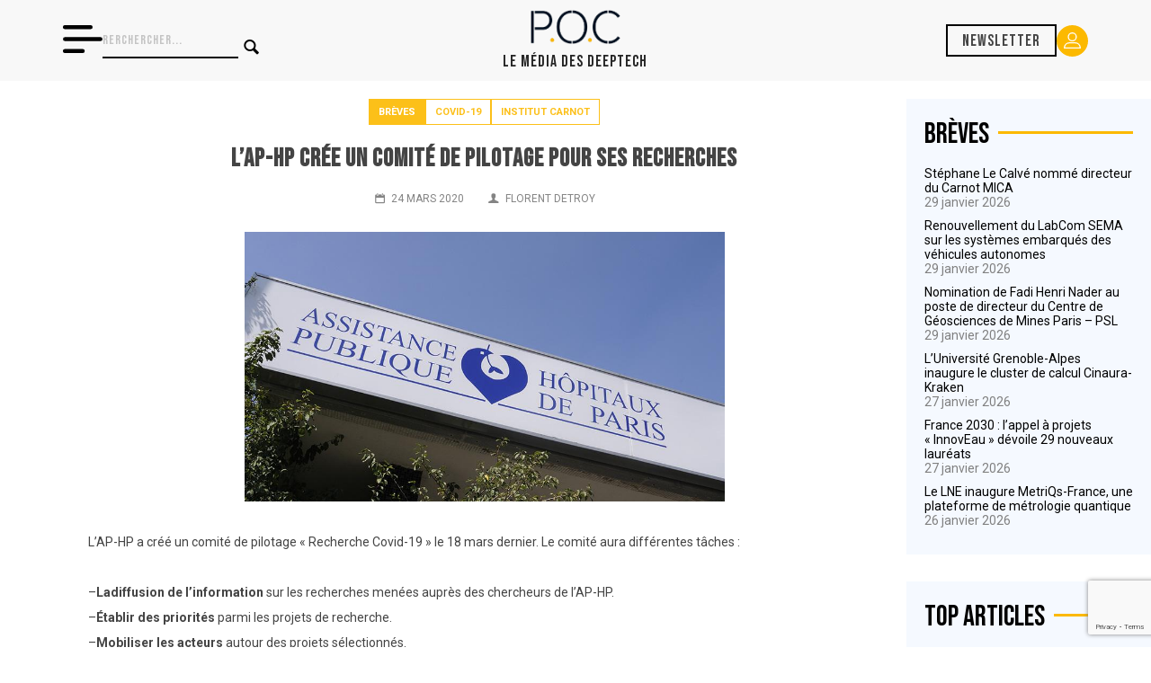

--- FILE ---
content_type: text/html; charset=UTF-8
request_url: https://www.pocmedia.fr/breve-lap-hp-cree-un-comite-de-pilotage-pour-ses-recherches/
body_size: 23782
content:

<!doctype html>
<html lang="fr-FR" amp>
<head>
    <meta charset="UTF-8">
    <meta http-equiv="X-UA-Compatible" content="IE=edge,chrome=1">
    <meta name="viewport" content="width=device-width, initial-scale=1">
    <meta name="description" content="">
    <!-- Global site tag (gtag.js) - Google Analytics -->
    <script async src="https://www.googletagmanager.com/gtag/js?id=UA-167972613-1"></script>
    <script>
        window.dataLayer = window.dataLayer || [];
        function gtag(){dataLayer.push(arguments);}
        gtag('js', new Date());
        gtag('config', 'UA-167972613-1');
        if ( window.location.hostname == 'pocmedia.local' ) {
            window['ga-disable-UA-167972613-1'] = true;
        }
    </script>
    <link href="https://www.pocmedia.fr/wp-content/themes/pocmedia/img/icons/favicon.ico" rel="shortcut icon">
    <link href="https://www.pocmedia.fr/wp-content/themes/pocmedia/img/icons/touch.png" rel="apple-touch-icon-precomposed">
    <link href="https://fonts.googleapis.com/css2?family=Montserrat:wght@300;400;500;700&family=Raleway:ital,wght@0,400;0,500;0,600;0,700;1,400&display=swap"
          rel="stylesheet">

    <link rel="preconnect" href="https://fonts.googleapis.com">
    <link rel="preconnect" href="https://fonts.gstatic.com" crossorigin>
    <link href="https://fonts.googleapis.com/css2?family=Bebas+Neue&family=Roboto:wght@100;300;400;700;900&display=swap" rel="stylesheet">

    <meta name='robots' content='max-image-preview:large' />
<link rel='dns-prefetch' href='//js.hs-scripts.com' />
<link rel='dns-prefetch' href='//www.google.com' />
<link rel='dns-prefetch' href='//s.w.org' />
<link href='https://fonts.gstatic.com' crossorigin='anonymous' rel='preconnect' />
		<!-- This site uses the Google Analytics by MonsterInsights plugin v9.3.1 - Using Analytics tracking - https://www.monsterinsights.com/ -->
							<script src="//www.googletagmanager.com/gtag/js?id=G-4K78HNMJRX"  data-cfasync="false" data-wpfc-render="false" type="text/javascript" async></script>
			<script data-cfasync="false" data-wpfc-render="false" type="text/javascript">
				var mi_version = '9.3.1';
				var mi_track_user = true;
				var mi_no_track_reason = '';
								var MonsterInsightsDefaultLocations = {"page_location":"https:\/\/www.pocmedia.fr\/breve-lap-hp-cree-un-comite-de-pilotage-pour-ses-recherches\/"};
				if ( typeof MonsterInsightsPrivacyGuardFilter === 'function' ) {
					var MonsterInsightsLocations = (typeof MonsterInsightsExcludeQuery === 'object') ? MonsterInsightsPrivacyGuardFilter( MonsterInsightsExcludeQuery ) : MonsterInsightsPrivacyGuardFilter( MonsterInsightsDefaultLocations );
				} else {
					var MonsterInsightsLocations = (typeof MonsterInsightsExcludeQuery === 'object') ? MonsterInsightsExcludeQuery : MonsterInsightsDefaultLocations;
				}

								var disableStrs = [
										'ga-disable-G-4K78HNMJRX',
									];

				/* Function to detect opted out users */
				function __gtagTrackerIsOptedOut() {
					for (var index = 0; index < disableStrs.length; index++) {
						if (document.cookie.indexOf(disableStrs[index] + '=true') > -1) {
							return true;
						}
					}

					return false;
				}

				/* Disable tracking if the opt-out cookie exists. */
				if (__gtagTrackerIsOptedOut()) {
					for (var index = 0; index < disableStrs.length; index++) {
						window[disableStrs[index]] = true;
					}
				}

				/* Opt-out function */
				function __gtagTrackerOptout() {
					for (var index = 0; index < disableStrs.length; index++) {
						document.cookie = disableStrs[index] + '=true; expires=Thu, 31 Dec 2099 23:59:59 UTC; path=/';
						window[disableStrs[index]] = true;
					}
				}

				if ('undefined' === typeof gaOptout) {
					function gaOptout() {
						__gtagTrackerOptout();
					}
				}
								window.dataLayer = window.dataLayer || [];

				window.MonsterInsightsDualTracker = {
					helpers: {},
					trackers: {},
				};
				if (mi_track_user) {
					function __gtagDataLayer() {
						dataLayer.push(arguments);
					}

					function __gtagTracker(type, name, parameters) {
						if (!parameters) {
							parameters = {};
						}

						if (parameters.send_to) {
							__gtagDataLayer.apply(null, arguments);
							return;
						}

						if (type === 'event') {
														parameters.send_to = monsterinsights_frontend.v4_id;
							var hookName = name;
							if (typeof parameters['event_category'] !== 'undefined') {
								hookName = parameters['event_category'] + ':' + name;
							}

							if (typeof MonsterInsightsDualTracker.trackers[hookName] !== 'undefined') {
								MonsterInsightsDualTracker.trackers[hookName](parameters);
							} else {
								__gtagDataLayer('event', name, parameters);
							}
							
						} else {
							__gtagDataLayer.apply(null, arguments);
						}
					}

					__gtagTracker('js', new Date());
					__gtagTracker('set', {
						'developer_id.dZGIzZG': true,
											});
					if ( MonsterInsightsLocations.page_location ) {
						__gtagTracker('set', MonsterInsightsLocations);
					}
										__gtagTracker('config', 'G-4K78HNMJRX', {"forceSSL":"true","link_attribution":"true"} );
															window.gtag = __gtagTracker;										(function () {
						/* https://developers.google.com/analytics/devguides/collection/analyticsjs/ */
						/* ga and __gaTracker compatibility shim. */
						var noopfn = function () {
							return null;
						};
						var newtracker = function () {
							return new Tracker();
						};
						var Tracker = function () {
							return null;
						};
						var p = Tracker.prototype;
						p.get = noopfn;
						p.set = noopfn;
						p.send = function () {
							var args = Array.prototype.slice.call(arguments);
							args.unshift('send');
							__gaTracker.apply(null, args);
						};
						var __gaTracker = function () {
							var len = arguments.length;
							if (len === 0) {
								return;
							}
							var f = arguments[len - 1];
							if (typeof f !== 'object' || f === null || typeof f.hitCallback !== 'function') {
								if ('send' === arguments[0]) {
									var hitConverted, hitObject = false, action;
									if ('event' === arguments[1]) {
										if ('undefined' !== typeof arguments[3]) {
											hitObject = {
												'eventAction': arguments[3],
												'eventCategory': arguments[2],
												'eventLabel': arguments[4],
												'value': arguments[5] ? arguments[5] : 1,
											}
										}
									}
									if ('pageview' === arguments[1]) {
										if ('undefined' !== typeof arguments[2]) {
											hitObject = {
												'eventAction': 'page_view',
												'page_path': arguments[2],
											}
										}
									}
									if (typeof arguments[2] === 'object') {
										hitObject = arguments[2];
									}
									if (typeof arguments[5] === 'object') {
										Object.assign(hitObject, arguments[5]);
									}
									if ('undefined' !== typeof arguments[1].hitType) {
										hitObject = arguments[1];
										if ('pageview' === hitObject.hitType) {
											hitObject.eventAction = 'page_view';
										}
									}
									if (hitObject) {
										action = 'timing' === arguments[1].hitType ? 'timing_complete' : hitObject.eventAction;
										hitConverted = mapArgs(hitObject);
										__gtagTracker('event', action, hitConverted);
									}
								}
								return;
							}

							function mapArgs(args) {
								var arg, hit = {};
								var gaMap = {
									'eventCategory': 'event_category',
									'eventAction': 'event_action',
									'eventLabel': 'event_label',
									'eventValue': 'event_value',
									'nonInteraction': 'non_interaction',
									'timingCategory': 'event_category',
									'timingVar': 'name',
									'timingValue': 'value',
									'timingLabel': 'event_label',
									'page': 'page_path',
									'location': 'page_location',
									'title': 'page_title',
									'referrer' : 'page_referrer',
								};
								for (arg in args) {
																		if (!(!args.hasOwnProperty(arg) || !gaMap.hasOwnProperty(arg))) {
										hit[gaMap[arg]] = args[arg];
									} else {
										hit[arg] = args[arg];
									}
								}
								return hit;
							}

							try {
								f.hitCallback();
							} catch (ex) {
							}
						};
						__gaTracker.create = newtracker;
						__gaTracker.getByName = newtracker;
						__gaTracker.getAll = function () {
							return [];
						};
						__gaTracker.remove = noopfn;
						__gaTracker.loaded = true;
						window['__gaTracker'] = __gaTracker;
					})();
									} else {
										console.log("");
					(function () {
						function __gtagTracker() {
							return null;
						}

						window['__gtagTracker'] = __gtagTracker;
						window['gtag'] = __gtagTracker;
					})();
									}
			</script>
				<!-- / Google Analytics by MonsterInsights -->
		<script type="text/javascript">
window._wpemojiSettings = {"baseUrl":"https:\/\/s.w.org\/images\/core\/emoji\/14.0.0\/72x72\/","ext":".png","svgUrl":"https:\/\/s.w.org\/images\/core\/emoji\/14.0.0\/svg\/","svgExt":".svg","source":{"concatemoji":"https:\/\/www.pocmedia.fr\/wp-includes\/js\/wp-emoji-release.min.js?ver=6.0.11"}};
/*! This file is auto-generated */
!function(e,a,t){var n,r,o,i=a.createElement("canvas"),p=i.getContext&&i.getContext("2d");function s(e,t){var a=String.fromCharCode,e=(p.clearRect(0,0,i.width,i.height),p.fillText(a.apply(this,e),0,0),i.toDataURL());return p.clearRect(0,0,i.width,i.height),p.fillText(a.apply(this,t),0,0),e===i.toDataURL()}function c(e){var t=a.createElement("script");t.src=e,t.defer=t.type="text/javascript",a.getElementsByTagName("head")[0].appendChild(t)}for(o=Array("flag","emoji"),t.supports={everything:!0,everythingExceptFlag:!0},r=0;r<o.length;r++)t.supports[o[r]]=function(e){if(!p||!p.fillText)return!1;switch(p.textBaseline="top",p.font="600 32px Arial",e){case"flag":return s([127987,65039,8205,9895,65039],[127987,65039,8203,9895,65039])?!1:!s([55356,56826,55356,56819],[55356,56826,8203,55356,56819])&&!s([55356,57332,56128,56423,56128,56418,56128,56421,56128,56430,56128,56423,56128,56447],[55356,57332,8203,56128,56423,8203,56128,56418,8203,56128,56421,8203,56128,56430,8203,56128,56423,8203,56128,56447]);case"emoji":return!s([129777,127995,8205,129778,127999],[129777,127995,8203,129778,127999])}return!1}(o[r]),t.supports.everything=t.supports.everything&&t.supports[o[r]],"flag"!==o[r]&&(t.supports.everythingExceptFlag=t.supports.everythingExceptFlag&&t.supports[o[r]]);t.supports.everythingExceptFlag=t.supports.everythingExceptFlag&&!t.supports.flag,t.DOMReady=!1,t.readyCallback=function(){t.DOMReady=!0},t.supports.everything||(n=function(){t.readyCallback()},a.addEventListener?(a.addEventListener("DOMContentLoaded",n,!1),e.addEventListener("load",n,!1)):(e.attachEvent("onload",n),a.attachEvent("onreadystatechange",function(){"complete"===a.readyState&&t.readyCallback()})),(e=t.source||{}).concatemoji?c(e.concatemoji):e.wpemoji&&e.twemoji&&(c(e.twemoji),c(e.wpemoji)))}(window,document,window._wpemojiSettings);
</script>
<style type="text/css">
img.wp-smiley,
img.emoji {
	display: inline !important;
	border: none !important;
	box-shadow: none !important;
	height: 1em !important;
	width: 1em !important;
	margin: 0 0.07em !important;
	vertical-align: -0.1em !important;
	background: none !important;
	padding: 0 !important;
}
</style>
	<link rel='stylesheet' id='wp-block-library-css'  href='https://www.pocmedia.fr/wp-includes/css/dist/block-library/style.min.css?ver=6.0.11' media='all' />
<style id='global-styles-inline-css' type='text/css'>
body{--wp--preset--color--black: #000000;--wp--preset--color--cyan-bluish-gray: #abb8c3;--wp--preset--color--white: #ffffff;--wp--preset--color--pale-pink: #f78da7;--wp--preset--color--vivid-red: #cf2e2e;--wp--preset--color--luminous-vivid-orange: #ff6900;--wp--preset--color--luminous-vivid-amber: #fcb900;--wp--preset--color--light-green-cyan: #7bdcb5;--wp--preset--color--vivid-green-cyan: #00d084;--wp--preset--color--pale-cyan-blue: #8ed1fc;--wp--preset--color--vivid-cyan-blue: #0693e3;--wp--preset--color--vivid-purple: #9b51e0;--wp--preset--gradient--vivid-cyan-blue-to-vivid-purple: linear-gradient(135deg,rgba(6,147,227,1) 0%,rgb(155,81,224) 100%);--wp--preset--gradient--light-green-cyan-to-vivid-green-cyan: linear-gradient(135deg,rgb(122,220,180) 0%,rgb(0,208,130) 100%);--wp--preset--gradient--luminous-vivid-amber-to-luminous-vivid-orange: linear-gradient(135deg,rgba(252,185,0,1) 0%,rgba(255,105,0,1) 100%);--wp--preset--gradient--luminous-vivid-orange-to-vivid-red: linear-gradient(135deg,rgba(255,105,0,1) 0%,rgb(207,46,46) 100%);--wp--preset--gradient--very-light-gray-to-cyan-bluish-gray: linear-gradient(135deg,rgb(238,238,238) 0%,rgb(169,184,195) 100%);--wp--preset--gradient--cool-to-warm-spectrum: linear-gradient(135deg,rgb(74,234,220) 0%,rgb(151,120,209) 20%,rgb(207,42,186) 40%,rgb(238,44,130) 60%,rgb(251,105,98) 80%,rgb(254,248,76) 100%);--wp--preset--gradient--blush-light-purple: linear-gradient(135deg,rgb(255,206,236) 0%,rgb(152,150,240) 100%);--wp--preset--gradient--blush-bordeaux: linear-gradient(135deg,rgb(254,205,165) 0%,rgb(254,45,45) 50%,rgb(107,0,62) 100%);--wp--preset--gradient--luminous-dusk: linear-gradient(135deg,rgb(255,203,112) 0%,rgb(199,81,192) 50%,rgb(65,88,208) 100%);--wp--preset--gradient--pale-ocean: linear-gradient(135deg,rgb(255,245,203) 0%,rgb(182,227,212) 50%,rgb(51,167,181) 100%);--wp--preset--gradient--electric-grass: linear-gradient(135deg,rgb(202,248,128) 0%,rgb(113,206,126) 100%);--wp--preset--gradient--midnight: linear-gradient(135deg,rgb(2,3,129) 0%,rgb(40,116,252) 100%);--wp--preset--duotone--dark-grayscale: url('#wp-duotone-dark-grayscale');--wp--preset--duotone--grayscale: url('#wp-duotone-grayscale');--wp--preset--duotone--purple-yellow: url('#wp-duotone-purple-yellow');--wp--preset--duotone--blue-red: url('#wp-duotone-blue-red');--wp--preset--duotone--midnight: url('#wp-duotone-midnight');--wp--preset--duotone--magenta-yellow: url('#wp-duotone-magenta-yellow');--wp--preset--duotone--purple-green: url('#wp-duotone-purple-green');--wp--preset--duotone--blue-orange: url('#wp-duotone-blue-orange');--wp--preset--font-size--small: 13px;--wp--preset--font-size--medium: 20px;--wp--preset--font-size--large: 36px;--wp--preset--font-size--x-large: 42px;}.has-black-color{color: var(--wp--preset--color--black) !important;}.has-cyan-bluish-gray-color{color: var(--wp--preset--color--cyan-bluish-gray) !important;}.has-white-color{color: var(--wp--preset--color--white) !important;}.has-pale-pink-color{color: var(--wp--preset--color--pale-pink) !important;}.has-vivid-red-color{color: var(--wp--preset--color--vivid-red) !important;}.has-luminous-vivid-orange-color{color: var(--wp--preset--color--luminous-vivid-orange) !important;}.has-luminous-vivid-amber-color{color: var(--wp--preset--color--luminous-vivid-amber) !important;}.has-light-green-cyan-color{color: var(--wp--preset--color--light-green-cyan) !important;}.has-vivid-green-cyan-color{color: var(--wp--preset--color--vivid-green-cyan) !important;}.has-pale-cyan-blue-color{color: var(--wp--preset--color--pale-cyan-blue) !important;}.has-vivid-cyan-blue-color{color: var(--wp--preset--color--vivid-cyan-blue) !important;}.has-vivid-purple-color{color: var(--wp--preset--color--vivid-purple) !important;}.has-black-background-color{background-color: var(--wp--preset--color--black) !important;}.has-cyan-bluish-gray-background-color{background-color: var(--wp--preset--color--cyan-bluish-gray) !important;}.has-white-background-color{background-color: var(--wp--preset--color--white) !important;}.has-pale-pink-background-color{background-color: var(--wp--preset--color--pale-pink) !important;}.has-vivid-red-background-color{background-color: var(--wp--preset--color--vivid-red) !important;}.has-luminous-vivid-orange-background-color{background-color: var(--wp--preset--color--luminous-vivid-orange) !important;}.has-luminous-vivid-amber-background-color{background-color: var(--wp--preset--color--luminous-vivid-amber) !important;}.has-light-green-cyan-background-color{background-color: var(--wp--preset--color--light-green-cyan) !important;}.has-vivid-green-cyan-background-color{background-color: var(--wp--preset--color--vivid-green-cyan) !important;}.has-pale-cyan-blue-background-color{background-color: var(--wp--preset--color--pale-cyan-blue) !important;}.has-vivid-cyan-blue-background-color{background-color: var(--wp--preset--color--vivid-cyan-blue) !important;}.has-vivid-purple-background-color{background-color: var(--wp--preset--color--vivid-purple) !important;}.has-black-border-color{border-color: var(--wp--preset--color--black) !important;}.has-cyan-bluish-gray-border-color{border-color: var(--wp--preset--color--cyan-bluish-gray) !important;}.has-white-border-color{border-color: var(--wp--preset--color--white) !important;}.has-pale-pink-border-color{border-color: var(--wp--preset--color--pale-pink) !important;}.has-vivid-red-border-color{border-color: var(--wp--preset--color--vivid-red) !important;}.has-luminous-vivid-orange-border-color{border-color: var(--wp--preset--color--luminous-vivid-orange) !important;}.has-luminous-vivid-amber-border-color{border-color: var(--wp--preset--color--luminous-vivid-amber) !important;}.has-light-green-cyan-border-color{border-color: var(--wp--preset--color--light-green-cyan) !important;}.has-vivid-green-cyan-border-color{border-color: var(--wp--preset--color--vivid-green-cyan) !important;}.has-pale-cyan-blue-border-color{border-color: var(--wp--preset--color--pale-cyan-blue) !important;}.has-vivid-cyan-blue-border-color{border-color: var(--wp--preset--color--vivid-cyan-blue) !important;}.has-vivid-purple-border-color{border-color: var(--wp--preset--color--vivid-purple) !important;}.has-vivid-cyan-blue-to-vivid-purple-gradient-background{background: var(--wp--preset--gradient--vivid-cyan-blue-to-vivid-purple) !important;}.has-light-green-cyan-to-vivid-green-cyan-gradient-background{background: var(--wp--preset--gradient--light-green-cyan-to-vivid-green-cyan) !important;}.has-luminous-vivid-amber-to-luminous-vivid-orange-gradient-background{background: var(--wp--preset--gradient--luminous-vivid-amber-to-luminous-vivid-orange) !important;}.has-luminous-vivid-orange-to-vivid-red-gradient-background{background: var(--wp--preset--gradient--luminous-vivid-orange-to-vivid-red) !important;}.has-very-light-gray-to-cyan-bluish-gray-gradient-background{background: var(--wp--preset--gradient--very-light-gray-to-cyan-bluish-gray) !important;}.has-cool-to-warm-spectrum-gradient-background{background: var(--wp--preset--gradient--cool-to-warm-spectrum) !important;}.has-blush-light-purple-gradient-background{background: var(--wp--preset--gradient--blush-light-purple) !important;}.has-blush-bordeaux-gradient-background{background: var(--wp--preset--gradient--blush-bordeaux) !important;}.has-luminous-dusk-gradient-background{background: var(--wp--preset--gradient--luminous-dusk) !important;}.has-pale-ocean-gradient-background{background: var(--wp--preset--gradient--pale-ocean) !important;}.has-electric-grass-gradient-background{background: var(--wp--preset--gradient--electric-grass) !important;}.has-midnight-gradient-background{background: var(--wp--preset--gradient--midnight) !important;}.has-small-font-size{font-size: var(--wp--preset--font-size--small) !important;}.has-medium-font-size{font-size: var(--wp--preset--font-size--medium) !important;}.has-large-font-size{font-size: var(--wp--preset--font-size--large) !important;}.has-x-large-font-size{font-size: var(--wp--preset--font-size--x-large) !important;}
</style>
<link rel='stylesheet' id='contact-form-7-css'  href='https://www.pocmedia.fr/wp-content/plugins/contact-form-7/includes/css/styles.css?ver=5.6.3' media='all' />
<link rel='stylesheet' id='normalize-css'  href='https://www.pocmedia.fr/wp-content/themes/pocmedia/normalize.css?ver=1.0' media='all' />
<link rel='stylesheet' id='pocmedia-css'  href='https://www.pocmedia.fr/wp-content/themes/pocmedia/style.css?ver=2.2.6' media='all' />
<link rel='stylesheet' id='wppb_stylesheet-css'  href='https://www.pocmedia.fr/wp-content/plugins/profile-builder/assets/css/style-front-end.css?ver=3.8.0' media='all' />
<script type='text/javascript' src='https://www.pocmedia.fr/wp-content/themes/pocmedia/js/lib/conditionizr-4.3.0.min.js?ver=4.3.0' id='conditionizr-js'></script>
<script type='text/javascript' src='https://www.pocmedia.fr/wp-content/themes/pocmedia/js/lib/modernizr-2.7.1.min.js?ver=2.7.1' id='modernizr-js'></script>
<script type='text/javascript' src='https://www.pocmedia.fr/wp-includes/js/jquery/jquery.min.js?ver=3.6.0' id='jquery-core-js'></script>
<script type='text/javascript' src='https://www.pocmedia.fr/wp-includes/js/jquery/jquery-migrate.min.js?ver=3.3.2' id='jquery-migrate-js'></script>
<script type='text/javascript' src='https://www.pocmedia.fr/wp-content/themes/pocmedia/js/scripts.js?ver=2.1.5' id='pocmediascripts-js'></script>
<script type='text/javascript' src='https://www.pocmedia.fr/wp-content/plugins/google-analytics-for-wordpress/assets/js/frontend-gtag.min.js?ver=9.3.1' id='monsterinsights-frontend-script-js'></script>
<script data-cfasync="false" data-wpfc-render="false" type="text/javascript" id='monsterinsights-frontend-script-js-extra'>/* <![CDATA[ */
var monsterinsights_frontend = {"js_events_tracking":"true","download_extensions":"doc,pdf,ppt,zip,xls,docx,pptx,xlsx","inbound_paths":"[{\"path\":\"\\\/go\\\/\",\"label\":\"affiliate\"},{\"path\":\"\\\/recommend\\\/\",\"label\":\"affiliate\"}]","home_url":"https:\/\/www.pocmedia.fr","hash_tracking":"false","v4_id":"G-4K78HNMJRX"};/* ]]> */
</script>
<link rel="https://api.w.org/" href="https://www.pocmedia.fr/wp-json/" /><link rel="alternate" type="application/json" href="https://www.pocmedia.fr/wp-json/wp/v2/posts/897" /><link rel="alternate" type="application/json+oembed" href="https://www.pocmedia.fr/wp-json/oembed/1.0/embed?url=https%3A%2F%2Fwww.pocmedia.fr%2Fbreve-lap-hp-cree-un-comite-de-pilotage-pour-ses-recherches%2F" />
<link rel="alternate" type="text/xml+oembed" href="https://www.pocmedia.fr/wp-json/oembed/1.0/embed?url=https%3A%2F%2Fwww.pocmedia.fr%2Fbreve-lap-hp-cree-un-comite-de-pilotage-pour-ses-recherches%2F&#038;format=xml" />
			<!-- DO NOT COPY THIS SNIPPET! Start of Page Analytics Tracking for HubSpot WordPress plugin v9.0.123-->
			<script type="text/javascript" class="hsq-set-content-id" data-content-id="blog-post">
				var _hsq = _hsq || [];
				_hsq.push(["setContentType", "blog-post"]);
			</script>
			<!-- DO NOT COPY THIS SNIPPET! End of Page Analytics Tracking for HubSpot WordPress plugin -->
			<meta name="framework" content="Redux 4.3.9" /><link rel="icon" href="https://www.pocmedia.fr/wp-content/uploads/2019/10/cropped-Logo-Petit-32x32.png" sizes="32x32" />
<link rel="icon" href="https://www.pocmedia.fr/wp-content/uploads/2019/10/cropped-Logo-Petit-192x192.png" sizes="192x192" />
<link rel="apple-touch-icon" href="https://www.pocmedia.fr/wp-content/uploads/2019/10/cropped-Logo-Petit-180x180.png" />
<meta name="msapplication-TileImage" content="https://www.pocmedia.fr/wp-content/uploads/2019/10/cropped-Logo-Petit-270x270.png" />
    <title>  L’AP-HP crée un comité de pilotage pour ses recherches | POC Media</title>
            <script type="application/ld+json">
            {
                "@context": "http://schema.org",
                "@type": "NewsArticle",
                "mainEntityOfPage": {
                    "@type": "WebPage",
                    "@id": "https://google.com/article"
                },
                "headline": "L’AP-HP crée un comité de pilotage pour ses recherches",
                                "image": [
                    "https://www.pocmedia.fr/wp-content/uploads/2020/03/nous_connaitre_fm-2014-09-16_25.r.2-1.jpeg"
                ],
                                "datePublished": "2020-03-24T09:44:00+01:00",
                "dateModified": "2023-05-09T15:50:37+02:00",
                "author": {
                    "@type": "Person",
                    "name": ""
                },
                "publisher": {
                    "@type": "Organization",
                    "name": "POC Media",
                    "logo": {
                        "@type": "ImageObject",
                        "url": "https://www.pocmedia.fr/wp-content/themes/pocmedia/img/logo.svg"
                    }
                },
                "description": "L’AP-HP a créé un comité de pilotage « Recherche Covid-19 » le 18 mars dernier. Le comité aura différentes tâches : &#8211;Ladiffusion de l’information&nbsp;sur les recherches menées auprès des chercheurs de l’AP-HP.&#8211;Établir des priorités&nbsp;parmi les projets de recherche.&#8211;Mobiliser les acteurs&nbsp;autour des projets sélectionnés.&#8211;Améliorer l’intégration des données&nbsp;dans le système d’information de l’AP-HP (PMSI).&#8211;Mobiliser des moyens humains [&hellip;]"
            }
        </script>
    </head>
<body class="post-template-default single single-post postid-897 single-format-standard breve-lap-hp-cree-un-comite-de-pilotage-pour-ses-recherches">

<!-- wrapper -->
<div class="wrapper">

    <header class="nav">

        <div class="nav__container">

            <div class="nav__left">
                <div class="nav__burger-icon">
                    <svg xmlns="http://www.w3.org/2000/svg" width="44.214" height="30.949" viewBox="0 0 44.214 30.949">
                        <path id="menu_1_" data-name="menu (1)" d="M33.16,79.011A2.211,2.211,0,0,0,30.949,76.8H2.211a2.211,2.211,0,1,0,0,4.421H30.949A2.211,2.211,0,0,0,33.16,79.011ZM2.211,90.064H42a2.211,2.211,0,0,1,0,4.421H2.211a2.211,2.211,0,0,1,0-4.421Zm0,13.264h19.9a2.211,2.211,0,1,1,0,4.421H2.211a2.211,2.211,0,1,1,0-4.421Z" transform="translate(0 -76.8)"/>
                    </svg>
                </div>
                <div class="nav__searchbar">
                    <!-- search -->
<form class="search" method="get" action="https://www.pocmedia.fr" role="search">
	<input class="search-input" type="search" name="s" placeholder="Rerchercher...">
	<button class="search-submit button-primary" type="submit" role="button"><i class="icon-search"></i></button>
</form>
<!-- /search -->
                </div>
            </div>

            <div class="nav__logo">
                <a href="https://www.pocmedia.fr"><img src="https://www.pocmedia.fr/wp-content/themes/pocmedia/img/logo-poc-media.png" alt="Logo de POC Média, le média sur l'innovation scientifique"></a>
                <h1 class="nav__logo__baseline">Le Média des Deeptech</h1>
            </div>

            <div class="nav__right">
                                    <a href="#" class="nav__subscribe">Newsletter</a>
                
                <a href="/account/" class="nav__account">
                    <svg xmlns="http://www.w3.org/2000/svg" width="18.416" height="17.552" viewBox="0 0 18.416 17.552">
                        <path id="Tracé_1" data-name="Tracé 1" d="M25.581,27.856a4.928,4.928,0,1,0-4.915-4.942A4.915,4.915,0,0,0,25.581,27.856Zm0-8.56a3.618,3.618,0,1,1-3.618,3.645A3.619,3.619,0,0,1,25.581,19.3ZM17.048,35.552h17.12a.657.657,0,0,0,.648-.648,6.2,6.2,0,0,0-6.184-6.184H22.584A6.2,6.2,0,0,0,16.4,34.9.657.657,0,0,0,17.048,35.552Zm5.536-5.536h6.049a4.87,4.87,0,0,1,4.834,4.239H17.75a4.87,4.87,0,0,1,4.834-4.239Z" transform="translate(-16.4 -18)" fill="#fff"/>
                    </svg>

                </a>
            </div>

        </div>

    </header>
    
        <nav class="offscreen">

        <ul class="offscreen__categories">
                            <li><a href="https://www.pocmedia.fr/category/tech-transfer/"> Tech Transfer</a></li>
                            <li><a href="https://www.pocmedia.fr/category/greentech/"> Greentech</a></li>
                            <li><a href="https://www.pocmedia.fr/category/sante/"> Santé</a></li>
                            <li><a href="https://www.pocmedia.fr/category/numerique/"> Numérique</a></li>
                            <li><a href="https://www.pocmedia.fr/cahiers-deeptech/"> Cahiers deeptech</a></li>
                    </ul>

        <hr/>

        <ul class="offscreen__menu">
                            <li><a href="https://www.pocmedia.fr/abonnements/"> Abonnements</a></li>
                            <li><a href="https://www.pocmedia.fr/intelligence-deeptech/"> Conseils deeptech</a></li>
                            <li><a href="https://www.pocmedia.fr/qui-sommes-nous/"> Qui sommes nous ?</a></li>
                    </ul>

        <a href="/contact" class="offscreen__button">Nous contacter <i class="icon-mail"></i></a>

        <div class="offscreen__social">
            <a href="https://www.linkedin.com/company/poc-media-info/" target="_blank"><i class="icon-linkedin"></i></a>
        </div>

    </nav>

    <!--<section class="container container-header">
        <a class="promo-banner" href="/abonnements/">
            <img src="https://www.pocmedia.fr/wp-content/themes/pocmedia/img/banniere-promo-abonnements-juin-2024.jpg" alt="">
        </a>
    </section>--><script type="text/javascript" src="https://platform-api.sharethis.com/js/sharethis.js#property=651dd48923fbda00194476d9&product=inline-share-buttons&source=platform" async="async"></script>

<div class="container">
    
    <div class="left-content">
        <section class="breves">
                           <article id="post-897" class="post-897 post type-post status-publish format-standard has-post-thumbnail hentry category-breves tag-covid-19 tag-institut-carnot">
                <header>
                <div class="post__tags">

                    <a href="https://www.pocmedia.fr/category/breves/" class="post__tag post__tag--cat breves">
                        Brèves                    </a>    

                                            <a href="https://www.pocmedia.fr/tag/covid-19/" class="post__tag post__tag--term">
                                Covid-19                        </a>
                    
                                            <a href="https://www.pocmedia.fr/tag/institut-carnot/" class="post__tag post__tag--term">
                                Institut Carnot                        </a>
                    
                </div>
                   
                    <h1>
                        <a href="https://www.pocmedia.fr/breve-lap-hp-cree-un-comite-de-pilotage-pour-ses-recherches/"
                            title="L’AP-HP crée un comité de pilotage pour ses recherches">L’AP-HP crée un comité de pilotage pour ses recherches</a>
                    </h1>
                    <div class="details">
                        <span class="date"><i class="icon-calendar"></i>24 mars 2020</span>
                        <span class="author"><i class="icon-user"></i><a href="https://www.pocmedia.fr/author/admin9502/" title="Articles par Florent Detroy" rel="author">Florent Detroy</a></span>
                        <div class="sharethis-inline-share-buttons"></div>
                    </div>
                                            <div class="thumbnail">
                            <img src="https://www.pocmedia.fr/wp-content/uploads/2020/03/nous_connaitre_fm-2014-09-16_25.r.2-1.jpeg" class="attachment-post-thumbnail size-post-thumbnail wp-post-image" alt="" srcset="https://www.pocmedia.fr/wp-content/uploads/2020/03/nous_connaitre_fm-2014-09-16_25.r.2-1.jpeg 896w, https://www.pocmedia.fr/wp-content/uploads/2020/03/nous_connaitre_fm-2014-09-16_25.r.2-1-300x169.jpeg 300w, https://www.pocmedia.fr/wp-content/uploads/2020/03/nous_connaitre_fm-2014-09-16_25.r.2-1-768x432.jpeg 768w, https://www.pocmedia.fr/wp-content/uploads/2020/03/nous_connaitre_fm-2014-09-16_25.r.2-1-678x381.jpeg 678w" sizes="(max-width: 896px) 100vw, 896px" />                                                    </div>
                                    </header>
                <div class="content">
                    
<p>L’AP-HP a créé un comité de pilotage « Recherche Covid-19 » le 18 mars dernier. Le comité aura différentes tâches :</p>



<p>&#8211;<strong>La</strong><strong>diffusion de l’information</strong>&nbsp;sur les recherches menées auprès des chercheurs de l’AP-HP.<br>&#8211;<strong>Établir des priorités</strong>&nbsp;parmi les projets de recherche.<br>&#8211;<strong>Mobiliser les acteurs</strong>&nbsp;autour des projets sélectionnés.<br>&#8211;<strong>Améliorer l’intégration des données&nbsp;</strong>dans le système d’information de l’AP-HP (PMSI).<br>&#8211;<strong>Mobiliser des moyens humains et financiers</strong>&nbsp;autour des projets.<br>&#8211;<strong>Créer une biobanque</strong>&nbsp;pour stocker et centraliser les différents prélèvements, cohortes et essais.</p>



<p>Le comité travaillera en liaison avec le consortium REACTing et les universités partenaires. Il est présidé par le professeur Yazdan Yazdanpanah, coordinateur de REACTing et le professeur Philippe Gabriel Steg, vice-président chargé de la recherche au sein du directoire de l’AP-HP.</p>
                </div>
            </article>
            <div class="related-posts">
                <h3 class="title--lined breves">Découvrez d’autres articles sur le même sujet</h3>
                <div class="post-grid">
                    
<article id="post-17687" class="post cat-greentech post-17687 type-post status-publish format-standard has-post-thumbnail hentry category-greentech tag-institut-carnot">

    
        <div class="post__img">
            <a href="https://www.pocmedia.fr/catherine-renard-carnot-qualiment-les-shs-vont-prendre-davantage-de-place-dans-linnovation-alimentaire/">
                <img src="https://www.pocmedia.fr/wp-content/uploads/2026/01/INRAE_UG11271-imageonline.co-merged-scaled-e1769501769274.jpg" class="attachment-300x300 size-300x300 wp-post-image" alt="" loading="lazy" srcset="https://www.pocmedia.fr/wp-content/uploads/2026/01/INRAE_UG11271-imageonline.co-merged-scaled-e1769501769274.jpg 2272w, https://www.pocmedia.fr/wp-content/uploads/2026/01/INRAE_UG11271-imageonline.co-merged-scaled-e1769501769274-250x187.jpg 250w, https://www.pocmedia.fr/wp-content/uploads/2026/01/INRAE_UG11271-imageonline.co-merged-scaled-e1769501769274-700x524.jpg 700w, https://www.pocmedia.fr/wp-content/uploads/2026/01/INRAE_UG11271-imageonline.co-merged-scaled-e1769501769274-768x575.jpg 768w, https://www.pocmedia.fr/wp-content/uploads/2026/01/INRAE_UG11271-imageonline.co-merged-scaled-e1769501769274-1536x1151.jpg 1536w, https://www.pocmedia.fr/wp-content/uploads/2026/01/INRAE_UG11271-imageonline.co-merged-scaled-e1769501769274-2048x1534.jpg 2048w, https://www.pocmedia.fr/wp-content/uploads/2026/01/INRAE_UG11271-imageonline.co-merged-scaled-e1769501769274-120x90.jpg 120w" sizes="(max-width: 300px) 100vw, 300px" />            </a>
        </div>
    </a>

    <div class="post__content">

        <div class="post__tags">

                            <a href="https://www.pocmedia.fr/tag/institut-carnot/" class="post__tag post__tag--term">
                        Institut Carnot                </a>
            
                        
        </div>
        
        <a href="https://www.pocmedia.fr/catherine-renard-carnot-qualiment-les-shs-vont-prendre-davantage-de-place-dans-linnovation-alimentaire/">
            <div class="post__date">
                28 janvier 2026                                    <span class="restricted-circle"></span>
                            </div>
        
            <h3 class="post__title">Catherine Renard (Carnot Qualiment) : « Les SHS vont prendre davantage de place dans l’innovation alimentaire »</h3>
            
                    </a>
    </div>
    
</article>


<article id="post-17274" class="post cat-sante post-17274 type-post status-publish format-standard has-post-thumbnail hentry category-sante tag-institut-carnot">

    
        <div class="post__img">
            <a href="https://www.pocmedia.fr/le-carnot-qualiment-explore-les-differents-impacts-de-la-nutrition/">
                <img src="https://www.pocmedia.fr/wp-content/uploads/2025/12/lancement-du-4e-programme-national-nutrition-sante.jpg" class="attachment-300x300 size-300x300 wp-post-image" alt="" loading="lazy" srcset="https://www.pocmedia.fr/wp-content/uploads/2025/12/lancement-du-4e-programme-national-nutrition-sante.jpg 640w, https://www.pocmedia.fr/wp-content/uploads/2025/12/lancement-du-4e-programme-national-nutrition-sante-250x141.jpg 250w, https://www.pocmedia.fr/wp-content/uploads/2025/12/lancement-du-4e-programme-national-nutrition-sante-120x68.jpg 120w" sizes="(max-width: 300px) 100vw, 300px" />            </a>
        </div>
    </a>

    <div class="post__content">

        <div class="post__tags">

                            <a href="https://www.pocmedia.fr/tag/institut-carnot/" class="post__tag post__tag--term">
                        Institut Carnot                </a>
            
                        
        </div>
        
        <a href="https://www.pocmedia.fr/le-carnot-qualiment-explore-les-differents-impacts-de-la-nutrition/">
            <div class="post__date">
                15 décembre 2025                                    <span class="restricted-circle"></span>
                            </div>
        
            <h3 class="post__title">Le Carnot Qualiment explore les différents impacts de la nutrition</h3>
            
                    </a>
    </div>
    
</article>


<article id="post-17324" class="post cat-tech-transfer post-17324 type-post status-publish format-standard has-post-thumbnail hentry category-tech-transfer tag-institut-carnot">

    
        <div class="post__img">
            <a href="https://www.pocmedia.fr/appel-carnot-2026-les-instituts-labellises-restent-perplexes-sur-les-modalites-et-les-ambitions/">
                <img src="https://www.pocmedia.fr/wp-content/uploads/2025/12/RV_Carnot_1336_Light.jpg" class="attachment-300x300 size-300x300 wp-post-image" alt="" loading="lazy" srcset="https://www.pocmedia.fr/wp-content/uploads/2025/12/RV_Carnot_1336_Light.jpg 520w, https://www.pocmedia.fr/wp-content/uploads/2025/12/RV_Carnot_1336_Light-250x166.jpg 250w, https://www.pocmedia.fr/wp-content/uploads/2025/12/RV_Carnot_1336_Light-120x80.jpg 120w" sizes="(max-width: 300px) 100vw, 300px" />            </a>
        </div>
    </a>

    <div class="post__content">

        <div class="post__tags">

                            <a href="https://www.pocmedia.fr/tag/institut-carnot/" class="post__tag post__tag--term">
                        Institut Carnot                </a>
            
                        
        </div>
        
        <a href="https://www.pocmedia.fr/appel-carnot-2026-les-instituts-labellises-restent-perplexes-sur-les-modalites-et-les-ambitions/">
            <div class="post__date">
                15 décembre 2025                                    <span class="restricted-circle"></span>
                            </div>
        
            <h3 class="post__title">Appel Carnot 2026 : les Instituts labellisés restent perplexes sur les modalités et les ambitions</h3>
            
                    </a>
    </div>
    
</article>


<article id="post-17188" class="post cat-tech-transfer post-17188 type-post status-publish format-standard has-post-thumbnail hentry category-tech-transfer tag-institut-carnot">

    
        <div class="post__img">
            <a href="https://www.pocmedia.fr/institut-carnot-le-mesre-confirme-la-nouvelle-donne-avec-son-nouvel-appel-2026/">
                <img src="https://www.pocmedia.fr/wp-content/uploads/2025/12/Dikwe-CarnotMERS.jpg" class="attachment-300x300 size-300x300 wp-post-image" alt="" loading="lazy" srcset="https://www.pocmedia.fr/wp-content/uploads/2025/12/Dikwe-CarnotMERS.jpg 1140w, https://www.pocmedia.fr/wp-content/uploads/2025/12/Dikwe-CarnotMERS-250x167.jpg 250w, https://www.pocmedia.fr/wp-content/uploads/2025/12/Dikwe-CarnotMERS-700x467.jpg 700w, https://www.pocmedia.fr/wp-content/uploads/2025/12/Dikwe-CarnotMERS-768x512.jpg 768w, https://www.pocmedia.fr/wp-content/uploads/2025/12/Dikwe-CarnotMERS-120x80.jpg 120w" sizes="(max-width: 300px) 100vw, 300px" />            </a>
        </div>
    </a>

    <div class="post__content">

        <div class="post__tags">

                            <a href="https://www.pocmedia.fr/tag/institut-carnot/" class="post__tag post__tag--term">
                        Institut Carnot                </a>
            
                        
        </div>
        
        <a href="https://www.pocmedia.fr/institut-carnot-le-mesre-confirme-la-nouvelle-donne-avec-son-nouvel-appel-2026/">
            <div class="post__date">
                1 décembre 2025                                    <span class="restricted-circle"></span>
                            </div>
        
            <h3 class="post__title">Institut Carnot : le Mesre confirme la nouvelle donne avec son nouvel appel 2026</h3>
            
                    </a>
    </div>
    
</article>


<article id="post-15921" class="post cat-tech-transfer post-15921 type-post status-publish format-standard has-post-thumbnail hentry category-tech-transfer tag-inrae tag-institut-carnot">

    
        <div class="post__img">
            <a href="https://www.pocmedia.fr/remy-cailliatte-inrae-pui-et-carnot-dispositifs-complementaires/">
                <img src="https://www.pocmedia.fr/wp-content/uploads/2025/06/Capture-décran-2025-06-30-à-20.08.43.png" class="attachment-300x300 size-300x300 wp-post-image" alt="" loading="lazy" srcset="https://www.pocmedia.fr/wp-content/uploads/2025/06/Capture-décran-2025-06-30-à-20.08.43.png 1908w, https://www.pocmedia.fr/wp-content/uploads/2025/06/Capture-décran-2025-06-30-à-20.08.43-250x139.png 250w, https://www.pocmedia.fr/wp-content/uploads/2025/06/Capture-décran-2025-06-30-à-20.08.43-700x390.png 700w, https://www.pocmedia.fr/wp-content/uploads/2025/06/Capture-décran-2025-06-30-à-20.08.43-768x427.png 768w, https://www.pocmedia.fr/wp-content/uploads/2025/06/Capture-décran-2025-06-30-à-20.08.43-1536x855.png 1536w, https://www.pocmedia.fr/wp-content/uploads/2025/06/Capture-décran-2025-06-30-à-20.08.43-120x67.png 120w" sizes="(max-width: 300px) 100vw, 300px" />            </a>
        </div>
    </a>

    <div class="post__content">

        <div class="post__tags">

                            <a href="https://www.pocmedia.fr/tag/inrae/" class="post__tag post__tag--term">
                        Inrae                </a>
            
                            <a href="https://www.pocmedia.fr/tag/institut-carnot/" class="post__tag post__tag--term">
                        Institut Carnot                </a>
                        
        </div>
        
        <a href="https://www.pocmedia.fr/remy-cailliatte-inrae-pui-et-carnot-dispositifs-complementaires/">
            <div class="post__date">
                30 juin 2025                                    <span class="restricted-circle"></span>
                            </div>
        
            <h3 class="post__title">Rémy Cailliatte (Carnot Plant2Pro) : « le label Carnot est inclusif mais exigeant »</h3>
            
                    </a>
    </div>
    
</article>

                    <div class="cat-link">
                        <a href="/category/breves">
                            <div class="cat-link__container breves">
                                <span>Toutes les actualités <br/>Brèves</span>
                            </div>
                        </a>
                    </div>
                </div>
            </div>

            


<div class="other-categories">
    <h3 class="title--lined">Retrouvez les autres actualités thématiques de poC média</h3>

    <div class="categories">
                    <a href="/category/tech-transfer" class="category tech-transfer">
                <span>Tech Transfer</span>
            </a>
        
    </div>
</div>
               
                                        </section>
    </div>

    <!-- sidebar -->

<aside class="new-sidebar" role="complementary">
    
    <div class="sidebar-widget">
        <div class="breves">
            <h3 class="sidebar__title">Brèves</h3>
            <ul>
                
                    <li class="breve">
                        <span class="breve__title">Stéphane Le Calvé nommé directeur du Carnot MICA</span>
                        <span class="breve__date">29 janvier 2026</span>
                    </li>
                    
                
                    <li class="breve">
                        <span class="breve__title">Renouvellement du LabCom SEMA sur les systèmes embarqués des véhicules autonomes</span>
                        <span class="breve__date">29 janvier 2026</span>
                    </li>
                    
                
                    <li class="breve">
                        <span class="breve__title">Nomination de Fadi Henri Nader au poste de directeur du Centre de Géosciences de Mines Paris – PSL</span>
                        <span class="breve__date">29 janvier 2026</span>
                    </li>
                    
                
                    <li class="breve">
                        <span class="breve__title">L&rsquo;Université Grenoble-Alpes inaugure le cluster de calcul Cinaura-Kraken</span>
                        <span class="breve__date">27 janvier 2026</span>
                    </li>
                    
                
                    <li class="breve">
                        <span class="breve__title">France 2030 : l&rsquo;appel à projets « InnovEau » dévoile 29 nouveaux lauréats</span>
                        <span class="breve__date">27 janvier 2026</span>
                    </li>
                    
                
                    <li class="breve">
                        <span class="breve__title">Le LNE inaugure MetriQs-France, une plateforme de métrologie quantique</span>
                        <span class="breve__date">26 janvier 2026</span>
                    </li>
                    
                            </ul>
        </div>  

        <div class="top-posts">
            <h3 class="sidebar__title">Top&nbsp;articles</h3>
            <ul>
                
                    <li class="top-post">
                        <span class="top-post__title"><i class="top-post__count">1</i>Maylis Chusseau (Réseau SATT) :  « Il existe plusieurs options pour aider au financement complémentaire des SATT »</span>
                        <a href="https://www.pocmedia.fr/maylis-chusseau-reseau-satt-il-existe-plusieurs-options-pour-aider-au-financement-complementaire-des-satt/">Lire l'article</a>
                    </li>
                    
                
                    <li class="top-post">
                        <span class="top-post__title"><i class="top-post__count">2</i>Neurologie : un implant intracérébral souple et biocompatible pour le suivi des maladies cérébrales</span>
                        <a href="https://www.pocmedia.fr/neurologie-un-implant-intracerebral-souple-et-biocompatible-pour-le-suivi-des-maladies-cerebrales/">Lire l'article</a>
                    </li>
                    
                
                    <li class="top-post">
                        <span class="top-post__title"><i class="top-post__count">3</i>Fusion nucléaire : lancement officiel du projet Spektre</span>
                        <a href="https://www.pocmedia.fr/fusion-nucleaire-lancement-officiel-du-projet-spektre/">Lire l'article</a>
                    </li>
                    
                            </ul>
        </div>
        
    </div>
</aside>
<!-- /sidebar -->
</div>

			<div class="nl-popup nl-popup-closed">
				<div class="nl-popup__container">

					<div class="left">
						<h2>Inscription Newsletter</h2>
						<p>Vous souhaitez suivre l'actualité des <span>technologies deeptech</span> ?</p>
						<p class="min">Recevez gratuitement une newsletter par semaine</p>
					</div>

					<div class="buttons">
						<div class="button nl-register">Je m'inscris</div>
						<div class="button nl-close">Fermer</div>
					</div>
					
				</div>
			</div>
			<div class="popup-newsletter-form">
				<div class="popup-content">
					<h2>Inscription Newsletter</h2>
					<div class="popup-validation-message"></div>
					<div class="popup-ajax-loader">
						<img src="https://www.pocmedia.fr/wp-content/themes/pocmedia/img/ajax-loader.svg">
					</div>
					<form action="POST" id="newsletter-subscription-form">
						<input type="text" name="subscriber_fname" placeholder="Prénom" required>
						<input type="text" name="subscriber_lname" placeholder="Nom" required>
						<input type="text" name="subscriber_company" placeholder="Raison sociale">
						<input type="tel" name="subscriber_tel" placeholder="Téléphone">
						<input type="email" name="subscriber_email" placeholder="Email" required>
						<!--<p class="form-question">Quelle(s) newsletter(s) vous intéressent ?</p>
						<div class="toggle-checkbox">
							<input type="checkbox" name="mailchimp_list_transfert" value="transfert" id="transfert" checked>
							<label for="transfert" class="toggleSwitch"></label>
							<p class="custom-label">TechTransfert</p>
							<p class="custom-label-details">L'actualité des acteurs du transfert de technologies</p>
						</div>
						<div class="toggle-checkbox">
							<input type="checkbox" name="mailchimp_list_greentech" value="greentech" id="greentech" checked>
							<label for="greentech" class="toggleSwitch"></label>
							<p class="custom-label">Greentech</p>
							<p class="custom-label-details">L'actualité des technologies Greentech</p>
						</div>-->
						

						<input type="submit" value="Envoyer">
					</form>
										<div class="close-button">
						<div class="closing-line-1"></div>
						<div class="closing-line-2"></div>
					</div>
				</div>
			</div>
			<footer class="footer" role="contentinfo">
				<p class="copyright">
					&copy; 2026 Copyright POC Media.
				</p>
                <nav>
                    <ul id="menu-footer-menu" class="menu"><li id="menu-item-1819" class="menu-item menu-item-type-post_type menu-item-object-page menu-item-1819"><a href="https://www.pocmedia.fr/mentions-legales/">Mentions légales</a></li>
<li id="menu-item-1820" class="menu-item menu-item-type-post_type menu-item-object-page menu-item-1820"><a href="https://www.pocmedia.fr/conditions-generales-de-vente-et-dutilisation/">Conditions générales de vente et d&rsquo;utilisation</a></li>
</ul>                    <a class="credits" href="http://www.sylvaincugnod.fr" target="_blank">Crédits</a>
                </nav>
			</footer>
		</div>
		<link rel='stylesheet' id='pms-dc-style-front-end-css'  href='https://www.pocmedia.fr/wp-content/plugins/paid-member-subscriptions/includes/features/discount-codes/assets/css/style-front-end.css?ver=6.0.11' media='all' />
<link rel='stylesheet' id='pms-style-front-end-css'  href='https://www.pocmedia.fr/wp-content/plugins/paid-member-subscriptions/assets/css/style-front-end.css?ver=2.8.5' media='all' />
<link rel='stylesheet' id='pms-group-memberships-style-front-css'  href='https://www.pocmedia.fr/wp-content/plugins/paid-member-subscriptions-pro/add-ons-pro/group-memberships/assets/css/style-front-end.css?ver=6.0.11' media='all' />
<link rel='stylesheet' id='pms-stripe-style-css'  href='https://www.pocmedia.fr/wp-content/plugins/paid-member-subscriptions-pro/add-ons-pro/stripe/assets/css/pms-stripe.css?ver=1.4.9' media='all' />
<link rel='stylesheet' id='pms-tax-style-front-css'  href='https://www.pocmedia.fr/wp-content/plugins/paid-member-subscriptions-pro/add-ons-pro/tax/assets/css/front-end.css?ver=6.0.11' media='all' />
<script type='text/javascript' src='https://www.pocmedia.fr/wp-content/plugins/contact-form-7/includes/swv/js/index.js?ver=5.6.3' id='swv-js'></script>
<script type='text/javascript' id='contact-form-7-js-extra'>
/* <![CDATA[ */
var wpcf7 = {"api":{"root":"https:\/\/www.pocmedia.fr\/wp-json\/","namespace":"contact-form-7\/v1"}};
/* ]]> */
</script>
<script type='text/javascript' src='https://www.pocmedia.fr/wp-content/plugins/contact-form-7/includes/js/index.js?ver=5.6.3' id='contact-form-7-js'></script>
<script type='text/javascript' id='leadin-script-loader-js-js-extra'>
/* <![CDATA[ */
var leadin_wordpress = {"userRole":"visitor","pageType":"post","leadinPluginVersion":"9.0.123"};
/* ]]> */
</script>
<script type='text/javascript' src='https://js.hs-scripts.com/8815932.js?integration=WordPress&#038;ver=9.0.123' async defer id='hs-script-loader'></script>
<script type='text/javascript' src='https://www.google.com/recaptcha/api.js?render=6LdQhBgiAAAAANmMT_ORLS1tTinJT1kHhP8C6dAq&#038;ver=3.0' id='google-recaptcha-js'></script>
<script type='text/javascript' src='https://www.pocmedia.fr/wp-includes/js/dist/vendor/regenerator-runtime.min.js?ver=0.13.9' id='regenerator-runtime-js'></script>
<script type='text/javascript' src='https://www.pocmedia.fr/wp-includes/js/dist/vendor/wp-polyfill.min.js?ver=3.15.0' id='wp-polyfill-js'></script>
<script type='text/javascript' id='wpcf7-recaptcha-js-extra'>
/* <![CDATA[ */
var wpcf7_recaptcha = {"sitekey":"6LdQhBgiAAAAANmMT_ORLS1tTinJT1kHhP8C6dAq","actions":{"homepage":"homepage","contactform":"contactform"}};
/* ]]> */
</script>
<script type='text/javascript' src='https://www.pocmedia.fr/wp-content/plugins/contact-form-7/modules/recaptcha/index.js?ver=5.6.3' id='wpcf7-recaptcha-js'></script>
<script type='text/javascript' id='pms-frontend-discount-code-js-js-extra'>
/* <![CDATA[ */
var pms_discount_object = {"ajax_url":"https:\/\/www.pocmedia.fr\/wp-admin\/admin-ajax.php","discounted_subscriptions":"{}"};
/* ]]> */
</script>
<script type='text/javascript' src='https://www.pocmedia.fr/wp-content/plugins/paid-member-subscriptions/includes/features/discount-codes/assets/js/frontend-discount-code.js?ver=2.8.5' id='pms-frontend-discount-code-js-js'></script>
<script type='text/javascript' id='pms-front-end-js-extra'>
/* <![CDATA[ */
var pmsGdpr = {"delete_url":"https:\/\/www.pocmedia.fr?pms_user=0&pms_action=pms_delete_user&pms_nonce=d3b7a4115b","delete_text":"Type DELETE to confirm deleting your account and all data associated with it:","delete_error_text":"You did not type DELETE. Try again!"};
var PMS_States = {"US":{"AL":"Alabama","AK":"Alaska","AZ":"Arizona","AR":"Arkansas","CA":"Californie","CO":"Colorado","CT":"Connecticut","DE":"Delaware","DC":"District Of Columbia","FL":"Floride","GA":"G\u00e9orgie","HI":"Hawaii","ID":"Idaho","IL":"Illinois","IN":"Indiana","IA":"Iowa","KS":"Kansas","KY":"Kentucky","LA":"Louisiane","ME":"Maine","MD":"Maryland","MA":"Massachusetts","MI":"Michigan","MN":"Minnesota","MS":"Mississippi","MO":"Missouri","MT":"Montana","NE":"Nebraska","NV":"Nevada","NH":"New Hampshire","NJ":"New Jersey","NM":"New Mexico","NY":"New York","NC":"North Carolina","ND":"North Dakota","OH":"Ohio","OK":"Oklahoma","OR":"Oregon","PA":"Pennsylvanie","RI":"Rhode Island","SC":"Caroline du sud","SD":"Dakota du sud","TN":"Tennessee","TX":"Texas","UT":"Utah","VT":"Vermont","VA":"Virginie","WA":"Washington","WV":"West Virginia","WI":"Wisconsin","WY":"Wyoming","AA":"Forces Arm\u00e9es AA","AE":"Forces arm\u00e9es AE","AP":"Forces arm\u00e9es AP","AS":"Samoa am\u00e9ricain","GU":"Guam","MP":"\u00celes Mariannes du Nord","PR":"Porto Rico","UM":"\u00celes mineures \u00e9loign\u00e9es des \u00c9tats-Unis","VI":"Iles Vierges am\u00e9ricaines"},"AU":{"ACT":"Australian Capital Territory","NSW":"New South Wales","NT":"Territoire du nord","QLD":"Queensland","SA":"Australie du Sud","TAS":"Tasmania","VIC":"Victoria","WA":"Australie de l'Ouest"},"AR":{"C":"Ciudad Aut&oacute;noma de Buenos Aires","B":"Buenos Aires","K":"Catamarca","H":"Chaco","U":"Chubut","X":"C&oacute;rdoba","W":"Corrientes","E":"Entre R&iacute;os","P":"Formosa","Y":"Jujuy","L":"La Pampa","F":"La Rioja","M":"Mendoza","N":"Misiones","Q":"Neuqu&eacute;n","R":"R&iacute;o Negro","A":"Salta","J":"San Juan","D":"San Luis","Z":"Santa Cruz","S":"Santa Fe","G":"Santiago del Estero","V":"Tierra del Fuego","T":"Tucum&aacute;n"},"IN":{"AP":"Andhra Pradesh","AR":"Arunachal Pradesh","AS":"Assam","BR":"Bihar","CT":"Chhattisgarh","GA":"Goa","GJ":"Gujarat","HR":"Haryana","HP":"Himachal Pradesh","JK":"Jammu-et-Cachemire","JH":"Jharkhand","KA":"Karnataka","KL":"Kerala","MP":"Madhya Pradesh","MH":"Maharashtra","MN":"Manipur","ML":"Meghalaya","MZ":"Mizoram","NL":"Nagaland","OR":"Orissa","PB":"Punjab","RJ":"Rajasthan","SK":"Sikkim","TN":"Tamil Nadu","TS":"T\u00e9langana","TR":"Tripura","UK":"Uttarakhand","UP":"Uttar Pradesh","WB":"Bengale-Occidental","AN":"\u00celes Andaman-et-Nicobar","CH":"Chandigarh","DN":"Dadra et Nagar Haveli","DD":"Daman et Diu","DL":"Delhi","LD":"Lakshadeep","PY":"Pondich\u00e9ry (Puducherry)"},"JP":{"JP01":"Hokkaido","JP02":"Aomori","JP03":"Iwate","JP04":"Miyagi","JP05":"Akita","JP06":"Yamagata","JP07":"Fukushima","JP08":"Ibaraki","JP09":"Tochigi","JP10":"Gunma","JP11":"Saitama","JP12":"Chiba","JP13":"Tokyo","JP14":"Kanagawa","JP15":"Niigata","JP16":"Toyama","JP17":"Ishikawa","JP18":"Fukui","JP19":"Yamanashi","JP20":"Nagano","JP21":"Gifu","JP22":"Shizuoka","JP23":"Aichi","JP24":"Mie","JP25":"Shiga","JP26":"Kyoto","JP27":"Osaka","JP28":"Hyogo","JP29":"Nara","JP30":"Wakayama","JP31":"Tottori","JP32":"Shimane","JP33":"Okayama","JP34":"Hiroshima","JP35":"Yamaguchi","JP36":"Tokushima","JP37":"Kagawa","JP38":"Ehime","JP39":"Kochi","JP40":"Fukuoka","JP41":"Saga","JP42":"Nagasaki","JP43":"Kumamoto","JP44":"Oita","JP45":"Miyazaki","JP46":"Kagoshima","JP47":"Okinawa"},"IR":{"KHZ":"Khuzestan  (\u062e\u0648\u0632\u0633\u062a\u0627\u0646)","THR":"Tehran  (\u062a\u0647\u0631\u0627\u0646)","ILM":"Ilaam (\u0627\u06cc\u0644\u0627\u0645)","BHR":"Bushehr (\u0628\u0648\u0634\u0647\u0631)","ADL":"Ardabil (\u0627\u0631\u062f\u0628\u06cc\u0644)","ESF":"Isfahan (\u0627\u0635\u0641\u0647\u0627\u0646)","YZD":"Yazd (\u06cc\u0632\u062f)","KRH":"Kermanshah (\u06a9\u0631\u0645\u0627\u0646\u0634\u0627\u0647)","KRN":"Kerman (\u06a9\u0631\u0645\u0627\u0646)","HDN":"Hamadan (\u0647\u0645\u062f\u0627\u0646)","GZN":"Ghazvin (\u0642\u0632\u0648\u06cc\u0646)","ZJN":"Zanjan (\u0632\u0646\u062c\u0627\u0646)","LRS":"Luristan (\u0644\u0631\u0633\u062a\u0627\u0646)","ABZ":"Alborz (\u0627\u0644\u0628\u0631\u0632)","EAZ":"East Azarbaijan (\u0622\u0630\u0631\u0628\u0627\u06cc\u062c\u0627\u0646 \u0634\u0631\u0642\u06cc)","WAZ":"West Azarbaijan (\u0622\u0630\u0631\u0628\u0627\u06cc\u062c\u0627\u0646 \u063a\u0631\u0628\u06cc)","CHB":"Chaharmahal and Bakhtiari (\u0686\u0647\u0627\u0631\u0645\u062d\u0627\u0644 \u0648 \u0628\u062e\u062a\u06cc\u0627\u0631\u06cc)","SKH":"South Khorasan (\u062e\u0631\u0627\u0633\u0627\u0646 \u062c\u0646\u0648\u0628\u06cc)","RKH":"Razavi Khorasan (\u062e\u0631\u0627\u0633\u0627\u0646 \u0631\u0636\u0648\u06cc)","NKH":"North Khorasan (\u062e\u0631\u0627\u0633\u0627\u0646 \u062c\u0646\u0648\u0628\u06cc)","SMN":"Semnan (\u0633\u0645\u0646\u0627\u0646)","FRS":"Fars (\u0641\u0627\u0631\u0633)","QHM":"Qom (\u0642\u0645)","KRD":"Kurdistan \/ \u06a9\u0631\u062f\u0633\u062a\u0627\u0646)","KBD":"Kohgiluyeh and BoyerAhmad (\u06a9\u0647\u06af\u06cc\u0644\u0648\u06cc\u06cc\u0647 \u0648 \u0628\u0648\u06cc\u0631\u0627\u062d\u0645\u062f)","GLS":"Golestan (\u06af\u0644\u0633\u062a\u0627\u0646)","GIL":"Gilan (\u06af\u06cc\u0644\u0627\u0646)","MZN":"Mazandaran (\u0645\u0627\u0632\u0646\u062f\u0631\u0627\u0646)","MKZ":"Markazi (\u0645\u0631\u06a9\u0632\u06cc)","HRZ":"Hormozgan (\u0647\u0631\u0645\u0632\u06af\u0627\u0646)","SBN":"Sistan and Baluchestan (\u0633\u06cc\u0633\u062a\u0627\u0646 \u0648 \u0628\u0644\u0648\u0686\u0633\u062a\u0627\u0646)"},"TR":{"TR01":"Adana","TR02":"Ad&#305;yaman","TR03":"Afyon","TR04":"A&#287;r&#305;","TR05":"Amasya","TR06":"Ankara","TR07":"Antalya","TR08":"Artvin","TR09":"Ayd&#305;n","TR10":"Bal&#305;kesir","TR11":"Bilecik","TR12":"Bing&#246;l","TR13":"Bitlis","TR14":"Bolu","TR15":"Burdur","TR16":"Bursa","TR17":"&#199;anakkale","TR18":"&#199;ank&#305;r&#305;","TR19":"&#199;orum","TR20":"Denizli","TR21":"Diyarbak&#305;r","TR22":"Edirne","TR23":"Elaz&#305;&#287;","TR24":"Erzincan","TR25":"Erzurum","TR26":"Eski&#351;ehir","TR27":"Gaziantep","TR28":"Giresun","TR29":"G&#252;m&#252;&#351;hane","TR30":"Hakkari","TR31":"Hatay","TR32":"Isparta","TR33":"&#304;&#231;el","TR34":"&#304;stanbul","TR35":"&#304;zmir","TR36":"Kars","TR37":"Kastamonu","TR38":"Kayseri","TR39":"K&#305;rklareli","TR40":"K&#305;r&#351;ehir","TR41":"Kocaeli","TR42":"Konya","TR43":"K&#252;tahya","TR44":"Malatya","TR45":"Manisa","TR46":"Kahramanmara&#351;","TR47":"Mardin","TR48":"Mu&#287;la","TR49":"Mu&#351;","TR50":"Nev&#351;ehir","TR51":"Ni&#287;de","TR52":"Ordu","TR53":"Rize","TR54":"Sakarya","TR55":"Samsun","TR56":"Siirt","TR57":"Sinop","TR58":"Sivas","TR59":"Tekirda&#287;","TR60":"Tokat","TR61":"Trabzon","TR62":"Tunceli","TR63":"&#350;anl&#305;urfa","TR64":"U&#351;ak","TR65":"Van","TR66":"Yozgat","TR67":"Zonguldak","TR68":"Aksaray","TR69":"Bayburt","TR70":"Karaman","TR71":"K&#305;r&#305;kkale","TR72":"Batman","TR73":"&#350;&#305;rnak","TR74":"Bart&#305;n","TR75":"Ardahan","TR76":"I&#287;d&#305;r","TR77":"Yalova","TR78":"Karab&#252;k","TR79":"Kilis","TR80":"Osmaniye","TR81":"D&#252;zce"},"NP":{"ILL":"Illam","JHA":"Jhapa","PAN":"Panchthar","TAP":"Taplejung","BHO":"Bhojpur","DKA":"Dhankuta","MOR":"Morang","SUN":"Sunsari","SAN":"Sankhuwa","TER":"Terhathum","KHO":"Khotang","OKH":"Okhaldhunga","SAP":"Saptari","SIR":"Siraha","SOL":"Solukhumbu","UDA":"Udayapur","DHA":"Dhanusa","DLK":"Dolakha","MOH":"Mohottari","RAM":"Ramechha","SAR":"Sarlahi","SIN":"Sindhuli","BHA":"Bhaktapur","DHD":"Dhading","KTM":"Kathmandu","KAV":"Kavrepalanchowk","LAL":"Lalitpur","NUW":"Nuwakot","RAS":"Rasuwa","SPC":"Sindhupalchowk","BAR":"Bara","CHI":"Chitwan","MAK":"Makwanpur","PAR":"Parsa","RAU":"Rautahat","GOR":"Gorkha","KAS":"Kaski","LAM":"Lamjung","MAN":"Manang","SYN":"Syangja","TAN":"Tanahun","BAG":"Baglung","PBT":"Parbat","MUS":"Mustang","MYG":"Myagdi","AGR":"Agrghakanchi","GUL":"Gulmi","KAP":"Kapilbastu","NAW":"Nawalparasi","PAL":"Palpa","RUP":"Rupandehi","DAN":"Dang","PYU":"Pyuthan","ROL":"Rolpha","RUK":"Rukum","SAL":"Salyan","BAN":"Banke","BDA":"Bardiya","DAI":"Dailekh","JAJ":"Jajarkot","SUR":"Surkhet","DOL":"Dolpa","HUM":"Humla","JUM":"Jumla","KAL":"Kalikot","MUG":"Mugu","ACH":"Achham","BJH":"Bajhang","BJU":"Bajura","DOT":"Doti","KAI":"Kailali","BAI":"Baitadi","DAD":"Dadeldhura","DAR":"Darchula","KAN":"Kanchanpur"},"BD":{"BAG":"Bagerhat","BAN":"Bandarban","BAR":"Barguna","BARI":"Barisal","BHO":"Bhola","BOG":"Bogra","BRA":"Brahmanbaria","CHA":"Chandpur","CHI":"Chittagong","CHU":"Chuadanga","COM":"Comilla","COX":"Cox's Bazar","DHA":"Dhaka","DIN":"Dinajpur","FAR":"Faridpur ","FEN":"Feni","GAI":"Gaibandha","GAZI":"Gazipur","GOP":"Gopalganj","HAB":"Habiganj","JAM":"Jamalpur","JES":"Jessore","JHA":"Jhalokati","JHE":"Jhenaidah","JOY":"Joypurhat","KHA":"Khagrachhari","KHU":"Khulna","KIS":"Kishoreganj","KUR":"Kurigram","KUS":"Kushtia","LAK":"Lakshmipur","LAL":"Lalmonirhat","MAD":"Madaripur","MAG":"Magura","MAN":"Manikganj ","MEH":"Meherpur","MOU":"Moulvibazar","MUN":"Munshiganj","MYM":"Mymensingh","NAO":"Naogaon","NAR":"Narail","NARG":"Narayanganj","NARD":"Narsingdi","NAT":"Natore","NAW":"Nawabganj","NET":"Netrakona","NIL":"Nilphamari","NOA":"Noakhali","PAB":"Pabna","PAN":"Panchagarh","PAT":"Patuakhali","PIR":"Pirojpur","RAJB":"Rajbari","RAJ":"Rajshahi","RAN":"Rangamati","RANP":"Rangpur","SAT":"Satkhira","SHA":"Shariatpur","SHE":"Sherpur","SIR":"Sirajganj","SUN":"Sunamganj","SYL":"Sylhet","TAN":"Tangail","THA":"Thakurgaon"},"HU":{"BK":"B\u00e1cs-Kiskun","BE":"B\u00e9k\u00e9s","BA":"Baranya","BZ":"Borsod-Aba\u00faj-Zempl\u00e9n","BU":"Budapest","CS":"Csongr\u00e1d","FE":"Fej\u00e9r","GS":"Gy\u0151r-Moson-Sopron","HB":"Hajd\u00fa-Bihar","HE":"Heves","JN":"J\u00e1sz-Nagykun-Szolnok","KE":"Kom\u00e1rom-Esztergom","NO":"N\u00f3gr\u00e1d","PE":"Pest","SO":"Somogy","SZ":"Szabolcs-Szatm\u00e1r-Bereg","TO":"Tolna","VA":"Vas","VE":"Veszpr\u00e9m","ZA":"Zala"},"ES":{"C":"A Coru&ntilde;a","VI":"Araba\/&Aacute;lava","AB":"Albacete","A":"Alicante","AL":"Almer&iacute;a","O":"Asturias","AV":"&Aacute;vila","BA":"Badajoz","PM":"Baleares","B":"Barcelona","BU":"Burgos","CC":"C&aacute;ceres","CA":"C&aacute;diz","S":"Cantabria","CS":"Castell&oacute;n","CE":"Ceuta","CR":"Ciudad Real","CO":"C&oacute;rdoba","CU":"Cuenca","GI":"Girona","GR":"Granada","GU":"Guadalajara","SS":"Gipuzkoa","H":"Huelva","HU":"Huesca","J":"Ja&eacute;n","LO":"La Rioja","GC":"Las Palmas","LE":"Le&oacute;n","L":"Lleida","LU":"Lugo","M":"Madrid","MA":"M&aacute;laga","ML":"Melilla","MU":"Murcia","NA":"Navarra","OR":"Ourense","P":"Palencia","PO":"Pontevedra","SA":"Salamanca","TF":"Santa Cruz de Tenerife","SG":"Segovia","SE":"Seville","SO":"Soria","T":"Tarragona","TE":"Teruel","TO":"Toledo","V":"Valence","VA":"Valladolid","BI":"Bizkaia","ZA":"Zamora","Z":"Zaragoza"},"PH":{"ABR":"Abra","AGN":"Agusan del Norte","AGS":"Agusan del Sur","AKL":"Aklan","ALB":"Albay","ANT":"Antique","APA":"Apayao","AUR":"Aurora","BAS":"Basilan","BAN":"Bataan","BTN":"Batanes","BTG":"Batangas","BEN":"Benguet","BIL":"Biliran","BOH":"Bohol","BUK":"Bukidnon","BUL":"Bulacan","CAG":"Cagayan","CAN":"Camarines Norte","CAS":"Camarines Sur","CAM":"Camiguin","CAP":"Capiz","CAT":"Catanduanes","CAV":"Cavite","CEB":"Cebu","COM":"Compostela Valley","NCO":"Cotabato","DAV":"Davao del Norte","DAS":"Davao del Sur","DAC":"Davao Occidental","DAO":"Davao Oriental","DIN":"Dinagat Islands","EAS":"Eastern Samar","GUI":"Guimaras","IFU":"Ifugao","ILN":"Ilocos Norte","ILS":"Ilocos Sur","ILI":"Iloilo","ISA":"Isabela","KAL":"Kalinga","LUN":"La Union","LAG":"Laguna","LAN":"Lanao del Norte","LAS":"Lanao del Sur","LEY":"Leyte","MAG":"Maguindanao","MAD":"Marinduque","MAS":"Masbate","MSC":"Misamis Occidental","MSR":"Misamis Oriental","MOU":"Mountain Province","NEC":"Negros Occidental","NER":"Negros Oriental","NSA":"Northern Samar","NUE":"Nueva Ecija","NUV":"Nueva Vizcaya","MDC":"Occidental Mindoro","MDR":"Oriental Mindoro","PLW":"Palawan","PAM":"Pampanga","PAN":"Pangasinan","QUE":"Quezon","QUI":"Quirino","RIZ":"Rizal","ROM":"Romblon","WSA":"Samar","SAR":"Sarangani","SIQ":"Siquijor","SOR":"Sorsogon","SCO":"Cotabato du sud","SLE":"Leyte du sud","SUK":"Sultan Kudarat","SLU":"Sulu","SUN":"Surigao del Norte","SUR":"Surigao del Sur","TAR":"Tarlac","TAW":"Tawi-Tawi","ZMB":"Zambales","ZAN":"Zamboanga del Norte","ZAS":"Zamboanga del Sur","ZSI":"Zamboanga Sibugay","00":"Metro Manila"},"IT":{"AG":"Agrigente","AL":"Alexandrie","AN":"Anc&ocirc;ne","AO":"Aoste","AR":"Arezzo","AP":"Ascoli Piceno","AT":"Asti","AV":"Avellino","BA":"Bari","BT":"Barletta-Andria-Trani","BL":"Belluno","BN":"Benevento","BG":"Bergame","BI":"Biella","BO":"Bologne","BZ":"Bolzano","BS":"Brescia","BR":"Brindisi","CA":"Cagliari","CL":"Caltanissetta","CB":"Campobasso","CI":"Carbonia-Iglesias","CE":"Caserta","CT":"Catania","CZ":"Catanzaro","CH":"Chieti","CO":"Como","CS":"Cosenza","CR":"Cremona","KR":"Crotone","CN":"Cuneo","EN":"Enna","FM":"Fermo","FE":"Ferrara","FI":"Firenze","FG":"Foggia","FC":"Forl\u00ec-Cesena","FR":"Frosinone","GE":"Genova","GO":"Gorizia","GR":"Grosseto","IM":"Imperia","IS":"Isernia","SP":"La Spezia","AQ":"L&apos;Aquila","LT":"Latina","LE":"Lecce","LC":"Lecco","LI":"Livorno","LO":"Lodi","LU":"Lucca","MC":"Macerata","MN":"Mantova","MS":"Massa-Carrara","MT":"Matera","ME":"Messina","MI":"Milano","MO":"Modena","MB":"Monza e della Brianza","NA":"Naple","NO":"Novare","NU":"Nuoro","OT":"Olbia-Tempio","OR":"Oristano","PD":"Padova","PA":"Palerme","PR":"Parme","PV":"Pavia","PG":"Perugia","PU":"Pesaro e Urbino","PE":"Pescara","PC":"Piacenza","PI":"Pise","PT":"Pistoia","PN":"Pordenone","PZ":"Potenza","PO":"Prato","RG":"Ragusa","RA":"Ravenne","RC":"Reggio Calabria","RE":"Reggio Emilia","RI":"Rieti","RN":"Rimini","RM":"Rome","RO":"Rovigo","SA":"Salerno","VS":"Medio Campidano","SS":"Sassari","SV":"Savona","SI":"Sienne","SR":"Siracusa","SO":"Sondrio","TA":"Taranto","TE":"Teramo","TR":"Terni","TO":"Torino","OG":"Ogliastra","TP":"Trapani","TN":"Trento","TV":"Tr&eacute;vise","TS":"Trieste","UD":"Udine","VA":"Varese","VE":"Venise","VB":"Verbano-Cusio-Ossola","VC":"Vercelli","VR":"V&eacute;rone","VV":"Vibo Valentia","VI":"Vicenza","VT":"Viterbo"},"TH":{"TH-37":"Amnat Charoen (&#3629;&#3635;&#3609;&#3634;&#3592;&#3648;&#3592;&#3619;&#3636;&#3597;)","TH-15":"Ang Thong (&#3629;&#3656;&#3634;&#3591;&#3607;&#3629;&#3591;)","TH-14":"Ayutthaya (&#3614;&#3619;&#3632;&#3609;&#3588;&#3619;&#3624;&#3619;&#3637;&#3629;&#3618;&#3640;&#3608;&#3618;&#3634;)","TH-10":"Bangkok (&#3585;&#3619;&#3640;&#3591;&#3648;&#3607;&#3614;&#3617;&#3627;&#3634;&#3609;&#3588;&#3619;)","TH-38":"Bueng Kan (&#3610;&#3638;&#3591;&#3585;&#3634;&#3628;)","TH-31":"Buri Ram (&#3610;&#3640;&#3619;&#3637;&#3619;&#3633;&#3617;&#3618;&#3660;)","TH-24":"Chachoengsao (&#3593;&#3632;&#3648;&#3594;&#3636;&#3591;&#3648;&#3607;&#3619;&#3634;)","TH-18":"Chai Nat (&#3594;&#3633;&#3618;&#3609;&#3634;&#3607;)","TH-36":"Chaiyaphum (&#3594;&#3633;&#3618;&#3616;&#3641;&#3617;&#3636;)","TH-22":"Chanthaburi (&#3592;&#3633;&#3609;&#3607;&#3610;&#3640;&#3619;&#3637;)","TH-50":"Chiang Mai (&#3648;&#3594;&#3637;&#3618;&#3591;&#3651;&#3627;&#3617;&#3656;)","TH-57":"Chiang Rai (&#3648;&#3594;&#3637;&#3618;&#3591;&#3619;&#3634;&#3618;)","TH-20":"Chonburi (&#3594;&#3621;&#3610;&#3640;&#3619;&#3637;)","TH-86":"Chumphon (&#3594;&#3640;&#3617;&#3614;&#3619;)","TH-46":"Kalasin (&#3585;&#3634;&#3628;&#3626;&#3636;&#3609;&#3608;&#3640;&#3660;)","TH-62":"Kamphaeng Phet (&#3585;&#3635;&#3649;&#3614;&#3591;&#3648;&#3614;&#3594;&#3619;)","TH-71":"Kanchanaburi (&#3585;&#3634;&#3597;&#3592;&#3609;&#3610;&#3640;&#3619;&#3637;)","TH-40":"Khon Kaen (&#3586;&#3629;&#3609;&#3649;&#3585;&#3656;&#3609;)","TH-81":"Krabi (&#3585;&#3619;&#3632;&#3610;&#3637;&#3656;)","TH-52":"Lampang (&#3621;&#3635;&#3611;&#3634;&#3591;)","TH-51":"Lamphun (&#3621;&#3635;&#3614;&#3641;&#3609;)","TH-42":"Loei (&#3648;&#3621;&#3618;)","TH-16":"Lopburi (&#3621;&#3614;&#3610;&#3640;&#3619;&#3637;)","TH-58":"Mae Hong Son (&#3649;&#3617;&#3656;&#3630;&#3656;&#3629;&#3591;&#3626;&#3629;&#3609;)","TH-44":"Maha Sarakham (&#3617;&#3627;&#3634;&#3626;&#3634;&#3619;&#3588;&#3634;&#3617;)","TH-49":"Mukdahan (&#3617;&#3640;&#3585;&#3604;&#3634;&#3627;&#3634;&#3619;)","TH-26":"Nakhon Nayok (&#3609;&#3588;&#3619;&#3609;&#3634;&#3618;&#3585;)","TH-73":"Nakhon Pathom (&#3609;&#3588;&#3619;&#3611;&#3600;&#3617;)","TH-48":"Nakhon Phanom (&#3609;&#3588;&#3619;&#3614;&#3609;&#3617;)","TH-30":"Nakhon Ratchasima (&#3609;&#3588;&#3619;&#3619;&#3634;&#3594;&#3626;&#3637;&#3617;&#3634;)","TH-60":"Nakhon Sawan (&#3609;&#3588;&#3619;&#3626;&#3623;&#3619;&#3619;&#3588;&#3660;)","TH-80":"Nakhon Si Thammarat (&#3609;&#3588;&#3619;&#3624;&#3619;&#3637;&#3608;&#3619;&#3619;&#3617;&#3619;&#3634;&#3594;)","TH-55":"Nan (&#3609;&#3656;&#3634;&#3609;)","TH-96":"Narathiwat (&#3609;&#3619;&#3634;&#3608;&#3636;&#3623;&#3634;&#3626;)","TH-39":"Nong Bua Lam Phu (&#3627;&#3609;&#3629;&#3591;&#3610;&#3633;&#3623;&#3621;&#3635;&#3616;&#3641;)","TH-43":"Nong Khai (&#3627;&#3609;&#3629;&#3591;&#3588;&#3634;&#3618;)","TH-12":"Nonthaburi (&#3609;&#3609;&#3607;&#3610;&#3640;&#3619;&#3637;)","TH-13":"Pathum Thani (&#3611;&#3607;&#3640;&#3617;&#3608;&#3634;&#3609;&#3637;)","TH-94":"Pattani (&#3611;&#3633;&#3605;&#3605;&#3634;&#3609;&#3637;)","TH-82":"Phang Nga (&#3614;&#3633;&#3591;&#3591;&#3634;)","TH-93":"Phatthalung (&#3614;&#3633;&#3607;&#3621;&#3640;&#3591;)","TH-56":"Phayao (&#3614;&#3632;&#3648;&#3618;&#3634;)","TH-67":"Phetchabun (&#3648;&#3614;&#3594;&#3619;&#3610;&#3641;&#3619;&#3603;&#3660;)","TH-76":"Phetchaburi (&#3648;&#3614;&#3594;&#3619;&#3610;&#3640;&#3619;&#3637;)","TH-66":"Phichit (&#3614;&#3636;&#3592;&#3636;&#3605;&#3619;)","TH-65":"Phitsanulok (&#3614;&#3636;&#3625;&#3603;&#3640;&#3650;&#3621;&#3585;)","TH-54":"Phrae (&#3649;&#3614;&#3619;&#3656;)","TH-83":"Phuket (&#3616;&#3641;&#3648;&#3585;&#3655;&#3605;)","TH-25":"Prachin Buri (&#3611;&#3619;&#3634;&#3592;&#3637;&#3609;&#3610;&#3640;&#3619;&#3637;)","TH-77":"Prachuap Khiri Khan (&#3611;&#3619;&#3632;&#3592;&#3623;&#3610;&#3588;&#3637;&#3619;&#3637;&#3586;&#3633;&#3609;&#3608;&#3660;)","TH-85":"Ranong (&#3619;&#3632;&#3609;&#3629;&#3591;)","TH-70":"Ratchaburi (&#3619;&#3634;&#3594;&#3610;&#3640;&#3619;&#3637;)","TH-21":"Rayong (&#3619;&#3632;&#3618;&#3629;&#3591;)","TH-45":"Roi Et (&#3619;&#3657;&#3629;&#3618;&#3648;&#3629;&#3655;&#3604;)","TH-27":"Sa Kaeo (&#3626;&#3619;&#3632;&#3649;&#3585;&#3657;&#3623;)","TH-47":"Sakon Nakhon (&#3626;&#3585;&#3621;&#3609;&#3588;&#3619;)","TH-11":"Samut Prakan (&#3626;&#3617;&#3640;&#3607;&#3619;&#3611;&#3619;&#3634;&#3585;&#3634;&#3619;)","TH-74":"Samut Sakhon (&#3626;&#3617;&#3640;&#3607;&#3619;&#3626;&#3634;&#3588;&#3619;)","TH-75":"Samut Songkhram (&#3626;&#3617;&#3640;&#3607;&#3619;&#3626;&#3591;&#3588;&#3619;&#3634;&#3617;)","TH-19":"Saraburi (&#3626;&#3619;&#3632;&#3610;&#3640;&#3619;&#3637;)","TH-91":"Satun (&#3626;&#3605;&#3641;&#3621;)","TH-17":"Sing Buri (&#3626;&#3636;&#3591;&#3627;&#3660;&#3610;&#3640;&#3619;&#3637;)","TH-33":"Sisaket (&#3624;&#3619;&#3637;&#3626;&#3632;&#3648;&#3585;&#3625;)","TH-90":"Songkhla (&#3626;&#3591;&#3586;&#3621;&#3634;)","TH-64":"Sukhothai (&#3626;&#3640;&#3650;&#3586;&#3607;&#3633;&#3618;)","TH-72":"Suphan Buri (&#3626;&#3640;&#3614;&#3619;&#3619;&#3603;&#3610;&#3640;&#3619;&#3637;)","TH-84":"Surat Thani (&#3626;&#3640;&#3619;&#3634;&#3625;&#3598;&#3619;&#3660;&#3608;&#3634;&#3609;&#3637;)","TH-32":"Surin (&#3626;&#3640;&#3619;&#3636;&#3609;&#3607;&#3619;&#3660;)","TH-63":"Tak (&#3605;&#3634;&#3585;)","TH-92":"Trang (&#3605;&#3619;&#3633;&#3591;)","TH-23":"Trat (&#3605;&#3619;&#3634;&#3604;)","TH-34":"Ubon Ratchathani (&#3629;&#3640;&#3610;&#3621;&#3619;&#3634;&#3594;&#3608;&#3634;&#3609;&#3637;)","TH-41":"Udon Thani (&#3629;&#3640;&#3604;&#3619;&#3608;&#3634;&#3609;&#3637;)","TH-61":"Uthai Thani (&#3629;&#3640;&#3607;&#3633;&#3618;&#3608;&#3634;&#3609;&#3637;)","TH-53":"Uttaradit (&#3629;&#3640;&#3605;&#3619;&#3604;&#3636;&#3605;&#3606;&#3660;)","TH-95":"Yala (&#3618;&#3632;&#3621;&#3634;)","TH-35":"Yasothon (&#3618;&#3650;&#3626;&#3608;&#3619;)"},"PE":{"CAL":"El Callao","LMA":"Municipalidad Metropolitana de Lima","AMA":"Amazonas","ANC":"Ancash","APU":"Apur&iacute;mac","ARE":"Arequipa","AYA":"Ayacucho","CAJ":"Cajamarca","CUS":"Cusco","HUV":"Huancavelica","HUC":"Hu&aacute;nuco","ICA":"Ica","JUN":"Jun&iacute;n","LAL":"La Libertad","LAM":"Lambayeque","LIM":"Lima","LOR":"Loreto","MDD":"Madre de Dios","MOQ":"Moquegua","PAS":"Pasco","PIU":"Piura","PUN":"Puno","SAM":"San Mart&iacute;n","TAC":"Tacna","TUM":"Tumbes","UCA":"Ucayali"},"ZA":{"EC":"Eastern Cape","FS":"Free State","GP":"Gauteng","KZN":"KwaZulu-Natal","LP":"Limpopo","MP":"Mpumalanga","NC":"Northern Cape","NW":"North West","WC":"Western Cape"},"MY":{"JHR":"Johor","KDH":"Kedah","KTN":"Kelantan","MLK":"Melaka","NSN":"Negeri Sembilan","PHG":"Pahang","PRK":"Perak","PLS":"Perlis","PNG":"Pulau Pinang","SBH":"Sabah","SWK":"Sarawak","SGR":"Selangor","TRG":"Terengganu","KUL":"W.P. Kuala Lumpur","LBN":"W.P. Labuan","PJY":"W.P. Putrajaya"},"CA":{"AB":"Alberta","BC":"British Columbia","MB":"Manitoba","NB":"Nouvelle Brunswick","NL":"Newfoundland et Labrador","NT":"Les territoires Nord-Ouest","NS":"Nova Scotia","NU":"Nunavut","ON":"Ontario","PE":"Ile Prince Edward","QC":"Quebec","SK":"Saskatchewan","YT":" Territoire Yukon"},"IE":{"CW":"Carlow","CN":"Cavan","CE":"Clare","CO":"Cork","DL":"Donegal","D":"Dublin","G":"Galway","KY":"Kerry","KE":"Kildare","KK":"Kilkenny","LS":"Laois","LM":"Leitrim","LK":"Limerick","LD":"Longford","LH":"Louth","MO":"Mayo","MH":"Meath","MN":"Monaghan","OY":"Offaly","RN":"Roscommon","SO":"Sligo","TA":"Tipperary","WD":"Waterford","WH":"Westmeath","WX":"Wexford","WW":"Wicklow"},"RO":{"AB":"Alba","AR":"Arad","AG":"Arge&#537;","BC":"Bac&#259;u","BH":"Bihor","BN":"Bistri&#539;a-N&#259;s&#259;ud","BT":"Boto&#537;ani","BR":"Br&#259;ila","BV":"Bra&#537;ov","B":"Bucure&#537;ti","BZ":"Buz&#259;u","CL":"C&#259;l&#259;ra&#537;i","CS":"Cara&#537;-Severin","CJ":"Cluj","CT":"Constan&#539;a","CV":"Covasna","DB":"D&acirc;mbovi&#539;a","DJ":"Dolj","GL":"Gala&#539;i","GR":"Giurgiu","GJ":"Gorj","HR":"Harghita","HD":"Hunedoara","IL":"Ialomi&#539;a","IS":"Ia&#537;i","IF":"Ilfov","MM":"Maramure&#537;","MH":"Mehedin&#539;i","MS":"Mure&#537;","NT":"Neam&#539;","OT":"Olt","PH":"Prahova","SJ":"S&#259;laj","SM":"Satu Mare","SB":"Sibiu","SV":"Suceava","TR":"Teleorman","TM":"Timi&#537;","TL":"Tulcea","VL":"V&acirc;lcea","VS":"Vaslui","VN":"Vrancea"},"BG":{"BG-01":"Blagoevgrad","BG-02":"Burgas","BG-08":"Dobrich","BG-07":"Gabrovo","BG-26":"Haskovo","BG-09":"Kardzhali","BG-10":"Kyustendil","BG-11":"Lovech","BG-12":"Montana","BG-13":"Pazardzhik","BG-14":"Pernik","BG-15":"Pleven","BG-16":"Plovdiv","BG-17":"Razgrad","BG-18":"Ruse","BG-27":"Shumen","BG-19":"Silistra","BG-20":"Sliven","BG-21":"Smolyan","BG-23":"Sofia","BG-22":"Sofia-Grad","BG-24":"Stara Zagora","BG-25":"Targovishte","BG-03":"Varna","BG-04":"Veliko Tarnovo","BG-05":"Vidin","BG-06":"Vratsa","BG-28":"Yambol"},"BR":{"AC":"Acre","AL":"Alagoas","AP":"Amap&aacute;","AM":"Amazonas","BA":"Bahia","CE":"Cear&aacute;","DF":"Distrito Federal","ES":"Esp&iacute;rito Santo","GO":"Goi&aacute;s","MA":"Maranh&atilde;o","MT":"Mato Grosso","MS":"Mato Grosso do Sul","MG":"Minas Gerais","PA":"Par&aacute;","PB":"Para&iacute;ba","PR":"Paran&aacute;","PE":"Pernambuco","PI":"Piau&iacute;","RJ":"Rio de Janeiro","RN":"Rio Grande do Norte","RS":"Rio Grande do Sul","RO":"Rond&ocirc;nia","RR":"Roraima","SC":"Santa Catarina","SP":"S&atilde;o Paulo","SE":"Sergipe","TO":"Tocantins"},"ID":{"AC":"Daerah Istimewa Aceh","SU":"Sumatera Utara","SB":"Sumatera Barat","RI":"Riau","KR":"Kepulauan Riau","JA":"Jambi","SS":"Sumatera Selatan","BB":"Bangka Belitung","BE":"Bengkulu","LA":"Lampung","JK":"DKI Jakarta","JB":"Jawa Barat","BT":"Banten","JT":"Jawa Tengah","JI":"Jawa Timur","YO":"Daerah Istimewa Yogyakarta","BA":"Bali","NB":"Nusa Tenggara Barat","NT":"Nusa Tenggara Timur","KB":"Kalimantan Barat","KT":"Kalimantan Tengah","KI":"Kalimantan Timur","KS":"Kalimantan Selatan","KU":"Kalimantan Utara","SA":"Sulawesi Utara","ST":"Sulawesi central","SG":"Sulawesi du Sud-Est","SR":"Sulawesi occidental","SN":"Sulawesi du Sud","GO":"Gorontalo","MA":"Maluku","MU":"Moluques du Nord","PA":"Papouasie","PB":"Papouasie occidentale"},"CN":{"CN1":"Yunnan \/ &#20113;&#21335;","CN2":"Beijing \/ &#21271;&#20140;","CN3":"Tianjin \/ &#22825;&#27941;","CN4":"Hebei \/ &#27827;&#21271;","CN5":"Shanxi \/ &#23665;&#35199;","CN6":"Inner Mongolia \/ &#20839;&#33945;&#21476;","CN7":"Liaoning \/ &#36797;&#23425;","CN8":"Jilin \/ &#21513;&#26519;","CN9":"Heilongjiang \/ &#40657;&#40857;&#27743;","CN10":"Shanghai \/ &#19978;&#28023;","CN11":"Jiangsu \/ &#27743;&#33487;","CN12":"Zhejiang \/ &#27993;&#27743;","CN13":"Anhui \/ &#23433;&#24509;","CN14":"Fujian \/ &#31119;&#24314;","CN15":"Jiangxi \/ &#27743;&#35199;","CN16":"Shandong \/ &#23665;&#19996;","CN17":"Henan \/ &#27827;&#21335;","CN18":"Hubei \/ &#28246;&#21271;","CN19":"Hunan \/ &#28246;&#21335;","CN20":"Guangdong \/ &#24191;&#19996;","CN21":"Guangxi Zhuang \/ &#24191;&#35199;&#22766;&#26063;","CN22":"Hainan \/ &#28023;&#21335;","CN23":"Chongqing \/ &#37325;&#24198;","CN24":"Sichuan \/ &#22235;&#24029;","CN25":"Guizhou \/ &#36149;&#24030;","CN26":"Shaanxi \/ &#38485;&#35199;","CN27":"Gansu \/ &#29976;&#32899;","CN28":"Qinghai \/ &#38738;&#28023;","CN29":"Ningxia Hui \/ &#23425;&#22799;","CN30":"Macau \/ &#28595;&#38376;","CN31":"Tibet \/ &#35199;&#34255;","CN32":"Xinjiang \/ &#26032;&#30086;"},"GR":{"I":"\u0391\u03c4\u03c4\u03b9\u03ba\u03ae","A":"\u0391\u03bd\u03b1\u03c4\u03bf\u03bb\u03b9\u03ba\u03ae \u039c\u03b1\u03ba\u03b5\u03b4\u03bf\u03bd\u03af\u03b1 \u03ba\u03b1\u03b9 \u0398\u03c1\u03ac\u03ba\u03b7","B":"\u039a\u03b5\u03bd\u03c4\u03c1\u03b9\u03ba\u03ae \u039c\u03b1\u03ba\u03b5\u03b4\u03bf\u03bd\u03af\u03b1","C":"\u0394\u03c5\u03c4\u03b9\u03ba\u03ae \u039c\u03b1\u03ba\u03b5\u03b4\u03bf\u03bd\u03af\u03b1","D":"\u0389\u03c0\u03b5\u03b9\u03c1\u03bf\u03c2","E":"Thessalie","F":"Ionian Islands","G":"Gr\u00e8ce-Occidentale","H":"Gr\u00e8ce-Centrale","J":"P\u00e9loponn\u00e8se","K":"\u00c9g\u00e9e-Septentrionale","L":"\u00c9g\u00e9e-M\u00e9ridionale","M":"Cr\u00e8te"},"MX":{"Distrito Federal":"Distrito Federal","Jalisco":"Jalisco","Nuevo Leon":"Nuevo Le\u00f3n","Aguascalientes":"Aguascalientes","Baja California":"Baja California","Baja California Sur":"Baja California Sur","Campeche":"Campeche","Chiapas":"Chiapas","Chihuahua":"Chihuahua","Coahuila":"Coahuila","Colima":"Colima","Durango":"Durango","Guanajuato":"Guanajuato","Guerrero":"Guerrero","Hidalgo":"Hidalgo","Estado de Mexico":"Edo. de M\u00e9xico","Michoacan":"Michoac\u00e1n","Morelos":"Morelos","Nayarit":"Nayarit","Oaxaca":"Oaxaca","Puebla":"Puebla","Queretaro":"Quer\u00e9taro","Quintana Roo":"Quintana Roo","San Luis Potosi":"San Luis Potos\u00ed","Sinaloa":"Sinaloa","Sonora":"Sonora","Tabasco":"Tabasco","Tamaulipas":"Tamaulipas","Tlaxcala":"Tlaxcala","Veracruz":"Veracruz","Yucatan":"Yucat\u00e1n","Zacatecas":"Zacatecas"},"NZ":{"NL":"Northland","AK":"Auckland","WA":"Waikato","BP":"Bay of Plenty","TK":"Taranaki","GI":"Gisborne","HB":"Hawke&rsquo;s Bay","MW":"Manawatu-Wanganui","WE":"Wellington","NS":"Nelson","MB":"Marlborough","TM":"Tasman","WC":"C\u00f4te Ouest","CT":"Canterbury","OT":"Otago","SL":"Southland"},"HK":{"HONG KONG":"Iles de Hong Kong ","KOWLOON":"Kowloon","NEW TERRITORIES":"Nouveaux Territoires"}};
/* ]]> */
</script>
<script type='text/javascript' src='https://www.pocmedia.fr/wp-content/plugins/paid-member-subscriptions/assets/js/front-end.js?ver=2.8.5' id='pms-front-end-js'></script>
<script type='text/javascript' src='https://www.pocmedia.fr/wp-content/plugins/paid-member-subscriptions-pro/add-ons-pro/group-memberships/assets/js/front-end.js?ver=2.8.5' id='pms-frontend-group-memberships-js-js'></script>
<script type='text/javascript' src='https://js.stripe.com/v3/?ver=6.0.11' id='pms-stripe-js-js'></script>
<script type='text/javascript' id='pms-stripe-script-js-extra'>
/* <![CDATA[ */
var pms = {"ajax_url":"https:\/\/www.pocmedia.fr\/wp-admin\/admin-ajax.php","empty_credit_card_message":"Please enter a credit card number."};
var pms_elements_styling = {"base":[],"invalid":[]};
/* ]]> */
</script>
<script type='text/javascript' src='https://www.pocmedia.fr/wp-content/plugins/paid-member-subscriptions-pro/add-ons-pro/stripe/assets/js/front-end.js?ver=1.4.9' id='pms-stripe-script-js'></script>
<script type='text/javascript' id='pms-frontend-tax-js-extra'>
/* <![CDATA[ */
var PMSTaxOptions = {"ajax_url":"https:\/\/www.pocmedia.fr\/wp-admin\/admin-ajax.php","tax_rates":[],"default_tax_rate":"2.1","prices_include_tax":"false","currency":"EUR","currency_symbol":"\u20ac","currency_position":"after","locale":"fr-FR","price_trim_zeroes":"true","default_tax_name":"TAX","euvat_enabled":"false"};
/* ]]> */
</script>
<script type='text/javascript' src='https://www.pocmedia.fr/wp-content/plugins/paid-member-subscriptions-pro/add-ons-pro/tax/assets/js/front-end.js?ver=1.1.7' id='pms-frontend-tax-js'></script>
	</body>
</html>


--- FILE ---
content_type: text/html; charset=utf-8
request_url: https://www.google.com/recaptcha/api2/anchor?ar=1&k=6LdQhBgiAAAAANmMT_ORLS1tTinJT1kHhP8C6dAq&co=aHR0cHM6Ly93d3cucG9jbWVkaWEuZnI6NDQz&hl=en&v=N67nZn4AqZkNcbeMu4prBgzg&size=invisible&anchor-ms=20000&execute-ms=30000&cb=a9xqyi30pgb3
body_size: 49680
content:
<!DOCTYPE HTML><html dir="ltr" lang="en"><head><meta http-equiv="Content-Type" content="text/html; charset=UTF-8">
<meta http-equiv="X-UA-Compatible" content="IE=edge">
<title>reCAPTCHA</title>
<style type="text/css">
/* cyrillic-ext */
@font-face {
  font-family: 'Roboto';
  font-style: normal;
  font-weight: 400;
  font-stretch: 100%;
  src: url(//fonts.gstatic.com/s/roboto/v48/KFO7CnqEu92Fr1ME7kSn66aGLdTylUAMa3GUBHMdazTgWw.woff2) format('woff2');
  unicode-range: U+0460-052F, U+1C80-1C8A, U+20B4, U+2DE0-2DFF, U+A640-A69F, U+FE2E-FE2F;
}
/* cyrillic */
@font-face {
  font-family: 'Roboto';
  font-style: normal;
  font-weight: 400;
  font-stretch: 100%;
  src: url(//fonts.gstatic.com/s/roboto/v48/KFO7CnqEu92Fr1ME7kSn66aGLdTylUAMa3iUBHMdazTgWw.woff2) format('woff2');
  unicode-range: U+0301, U+0400-045F, U+0490-0491, U+04B0-04B1, U+2116;
}
/* greek-ext */
@font-face {
  font-family: 'Roboto';
  font-style: normal;
  font-weight: 400;
  font-stretch: 100%;
  src: url(//fonts.gstatic.com/s/roboto/v48/KFO7CnqEu92Fr1ME7kSn66aGLdTylUAMa3CUBHMdazTgWw.woff2) format('woff2');
  unicode-range: U+1F00-1FFF;
}
/* greek */
@font-face {
  font-family: 'Roboto';
  font-style: normal;
  font-weight: 400;
  font-stretch: 100%;
  src: url(//fonts.gstatic.com/s/roboto/v48/KFO7CnqEu92Fr1ME7kSn66aGLdTylUAMa3-UBHMdazTgWw.woff2) format('woff2');
  unicode-range: U+0370-0377, U+037A-037F, U+0384-038A, U+038C, U+038E-03A1, U+03A3-03FF;
}
/* math */
@font-face {
  font-family: 'Roboto';
  font-style: normal;
  font-weight: 400;
  font-stretch: 100%;
  src: url(//fonts.gstatic.com/s/roboto/v48/KFO7CnqEu92Fr1ME7kSn66aGLdTylUAMawCUBHMdazTgWw.woff2) format('woff2');
  unicode-range: U+0302-0303, U+0305, U+0307-0308, U+0310, U+0312, U+0315, U+031A, U+0326-0327, U+032C, U+032F-0330, U+0332-0333, U+0338, U+033A, U+0346, U+034D, U+0391-03A1, U+03A3-03A9, U+03B1-03C9, U+03D1, U+03D5-03D6, U+03F0-03F1, U+03F4-03F5, U+2016-2017, U+2034-2038, U+203C, U+2040, U+2043, U+2047, U+2050, U+2057, U+205F, U+2070-2071, U+2074-208E, U+2090-209C, U+20D0-20DC, U+20E1, U+20E5-20EF, U+2100-2112, U+2114-2115, U+2117-2121, U+2123-214F, U+2190, U+2192, U+2194-21AE, U+21B0-21E5, U+21F1-21F2, U+21F4-2211, U+2213-2214, U+2216-22FF, U+2308-230B, U+2310, U+2319, U+231C-2321, U+2336-237A, U+237C, U+2395, U+239B-23B7, U+23D0, U+23DC-23E1, U+2474-2475, U+25AF, U+25B3, U+25B7, U+25BD, U+25C1, U+25CA, U+25CC, U+25FB, U+266D-266F, U+27C0-27FF, U+2900-2AFF, U+2B0E-2B11, U+2B30-2B4C, U+2BFE, U+3030, U+FF5B, U+FF5D, U+1D400-1D7FF, U+1EE00-1EEFF;
}
/* symbols */
@font-face {
  font-family: 'Roboto';
  font-style: normal;
  font-weight: 400;
  font-stretch: 100%;
  src: url(//fonts.gstatic.com/s/roboto/v48/KFO7CnqEu92Fr1ME7kSn66aGLdTylUAMaxKUBHMdazTgWw.woff2) format('woff2');
  unicode-range: U+0001-000C, U+000E-001F, U+007F-009F, U+20DD-20E0, U+20E2-20E4, U+2150-218F, U+2190, U+2192, U+2194-2199, U+21AF, U+21E6-21F0, U+21F3, U+2218-2219, U+2299, U+22C4-22C6, U+2300-243F, U+2440-244A, U+2460-24FF, U+25A0-27BF, U+2800-28FF, U+2921-2922, U+2981, U+29BF, U+29EB, U+2B00-2BFF, U+4DC0-4DFF, U+FFF9-FFFB, U+10140-1018E, U+10190-1019C, U+101A0, U+101D0-101FD, U+102E0-102FB, U+10E60-10E7E, U+1D2C0-1D2D3, U+1D2E0-1D37F, U+1F000-1F0FF, U+1F100-1F1AD, U+1F1E6-1F1FF, U+1F30D-1F30F, U+1F315, U+1F31C, U+1F31E, U+1F320-1F32C, U+1F336, U+1F378, U+1F37D, U+1F382, U+1F393-1F39F, U+1F3A7-1F3A8, U+1F3AC-1F3AF, U+1F3C2, U+1F3C4-1F3C6, U+1F3CA-1F3CE, U+1F3D4-1F3E0, U+1F3ED, U+1F3F1-1F3F3, U+1F3F5-1F3F7, U+1F408, U+1F415, U+1F41F, U+1F426, U+1F43F, U+1F441-1F442, U+1F444, U+1F446-1F449, U+1F44C-1F44E, U+1F453, U+1F46A, U+1F47D, U+1F4A3, U+1F4B0, U+1F4B3, U+1F4B9, U+1F4BB, U+1F4BF, U+1F4C8-1F4CB, U+1F4D6, U+1F4DA, U+1F4DF, U+1F4E3-1F4E6, U+1F4EA-1F4ED, U+1F4F7, U+1F4F9-1F4FB, U+1F4FD-1F4FE, U+1F503, U+1F507-1F50B, U+1F50D, U+1F512-1F513, U+1F53E-1F54A, U+1F54F-1F5FA, U+1F610, U+1F650-1F67F, U+1F687, U+1F68D, U+1F691, U+1F694, U+1F698, U+1F6AD, U+1F6B2, U+1F6B9-1F6BA, U+1F6BC, U+1F6C6-1F6CF, U+1F6D3-1F6D7, U+1F6E0-1F6EA, U+1F6F0-1F6F3, U+1F6F7-1F6FC, U+1F700-1F7FF, U+1F800-1F80B, U+1F810-1F847, U+1F850-1F859, U+1F860-1F887, U+1F890-1F8AD, U+1F8B0-1F8BB, U+1F8C0-1F8C1, U+1F900-1F90B, U+1F93B, U+1F946, U+1F984, U+1F996, U+1F9E9, U+1FA00-1FA6F, U+1FA70-1FA7C, U+1FA80-1FA89, U+1FA8F-1FAC6, U+1FACE-1FADC, U+1FADF-1FAE9, U+1FAF0-1FAF8, U+1FB00-1FBFF;
}
/* vietnamese */
@font-face {
  font-family: 'Roboto';
  font-style: normal;
  font-weight: 400;
  font-stretch: 100%;
  src: url(//fonts.gstatic.com/s/roboto/v48/KFO7CnqEu92Fr1ME7kSn66aGLdTylUAMa3OUBHMdazTgWw.woff2) format('woff2');
  unicode-range: U+0102-0103, U+0110-0111, U+0128-0129, U+0168-0169, U+01A0-01A1, U+01AF-01B0, U+0300-0301, U+0303-0304, U+0308-0309, U+0323, U+0329, U+1EA0-1EF9, U+20AB;
}
/* latin-ext */
@font-face {
  font-family: 'Roboto';
  font-style: normal;
  font-weight: 400;
  font-stretch: 100%;
  src: url(//fonts.gstatic.com/s/roboto/v48/KFO7CnqEu92Fr1ME7kSn66aGLdTylUAMa3KUBHMdazTgWw.woff2) format('woff2');
  unicode-range: U+0100-02BA, U+02BD-02C5, U+02C7-02CC, U+02CE-02D7, U+02DD-02FF, U+0304, U+0308, U+0329, U+1D00-1DBF, U+1E00-1E9F, U+1EF2-1EFF, U+2020, U+20A0-20AB, U+20AD-20C0, U+2113, U+2C60-2C7F, U+A720-A7FF;
}
/* latin */
@font-face {
  font-family: 'Roboto';
  font-style: normal;
  font-weight: 400;
  font-stretch: 100%;
  src: url(//fonts.gstatic.com/s/roboto/v48/KFO7CnqEu92Fr1ME7kSn66aGLdTylUAMa3yUBHMdazQ.woff2) format('woff2');
  unicode-range: U+0000-00FF, U+0131, U+0152-0153, U+02BB-02BC, U+02C6, U+02DA, U+02DC, U+0304, U+0308, U+0329, U+2000-206F, U+20AC, U+2122, U+2191, U+2193, U+2212, U+2215, U+FEFF, U+FFFD;
}
/* cyrillic-ext */
@font-face {
  font-family: 'Roboto';
  font-style: normal;
  font-weight: 500;
  font-stretch: 100%;
  src: url(//fonts.gstatic.com/s/roboto/v48/KFO7CnqEu92Fr1ME7kSn66aGLdTylUAMa3GUBHMdazTgWw.woff2) format('woff2');
  unicode-range: U+0460-052F, U+1C80-1C8A, U+20B4, U+2DE0-2DFF, U+A640-A69F, U+FE2E-FE2F;
}
/* cyrillic */
@font-face {
  font-family: 'Roboto';
  font-style: normal;
  font-weight: 500;
  font-stretch: 100%;
  src: url(//fonts.gstatic.com/s/roboto/v48/KFO7CnqEu92Fr1ME7kSn66aGLdTylUAMa3iUBHMdazTgWw.woff2) format('woff2');
  unicode-range: U+0301, U+0400-045F, U+0490-0491, U+04B0-04B1, U+2116;
}
/* greek-ext */
@font-face {
  font-family: 'Roboto';
  font-style: normal;
  font-weight: 500;
  font-stretch: 100%;
  src: url(//fonts.gstatic.com/s/roboto/v48/KFO7CnqEu92Fr1ME7kSn66aGLdTylUAMa3CUBHMdazTgWw.woff2) format('woff2');
  unicode-range: U+1F00-1FFF;
}
/* greek */
@font-face {
  font-family: 'Roboto';
  font-style: normal;
  font-weight: 500;
  font-stretch: 100%;
  src: url(//fonts.gstatic.com/s/roboto/v48/KFO7CnqEu92Fr1ME7kSn66aGLdTylUAMa3-UBHMdazTgWw.woff2) format('woff2');
  unicode-range: U+0370-0377, U+037A-037F, U+0384-038A, U+038C, U+038E-03A1, U+03A3-03FF;
}
/* math */
@font-face {
  font-family: 'Roboto';
  font-style: normal;
  font-weight: 500;
  font-stretch: 100%;
  src: url(//fonts.gstatic.com/s/roboto/v48/KFO7CnqEu92Fr1ME7kSn66aGLdTylUAMawCUBHMdazTgWw.woff2) format('woff2');
  unicode-range: U+0302-0303, U+0305, U+0307-0308, U+0310, U+0312, U+0315, U+031A, U+0326-0327, U+032C, U+032F-0330, U+0332-0333, U+0338, U+033A, U+0346, U+034D, U+0391-03A1, U+03A3-03A9, U+03B1-03C9, U+03D1, U+03D5-03D6, U+03F0-03F1, U+03F4-03F5, U+2016-2017, U+2034-2038, U+203C, U+2040, U+2043, U+2047, U+2050, U+2057, U+205F, U+2070-2071, U+2074-208E, U+2090-209C, U+20D0-20DC, U+20E1, U+20E5-20EF, U+2100-2112, U+2114-2115, U+2117-2121, U+2123-214F, U+2190, U+2192, U+2194-21AE, U+21B0-21E5, U+21F1-21F2, U+21F4-2211, U+2213-2214, U+2216-22FF, U+2308-230B, U+2310, U+2319, U+231C-2321, U+2336-237A, U+237C, U+2395, U+239B-23B7, U+23D0, U+23DC-23E1, U+2474-2475, U+25AF, U+25B3, U+25B7, U+25BD, U+25C1, U+25CA, U+25CC, U+25FB, U+266D-266F, U+27C0-27FF, U+2900-2AFF, U+2B0E-2B11, U+2B30-2B4C, U+2BFE, U+3030, U+FF5B, U+FF5D, U+1D400-1D7FF, U+1EE00-1EEFF;
}
/* symbols */
@font-face {
  font-family: 'Roboto';
  font-style: normal;
  font-weight: 500;
  font-stretch: 100%;
  src: url(//fonts.gstatic.com/s/roboto/v48/KFO7CnqEu92Fr1ME7kSn66aGLdTylUAMaxKUBHMdazTgWw.woff2) format('woff2');
  unicode-range: U+0001-000C, U+000E-001F, U+007F-009F, U+20DD-20E0, U+20E2-20E4, U+2150-218F, U+2190, U+2192, U+2194-2199, U+21AF, U+21E6-21F0, U+21F3, U+2218-2219, U+2299, U+22C4-22C6, U+2300-243F, U+2440-244A, U+2460-24FF, U+25A0-27BF, U+2800-28FF, U+2921-2922, U+2981, U+29BF, U+29EB, U+2B00-2BFF, U+4DC0-4DFF, U+FFF9-FFFB, U+10140-1018E, U+10190-1019C, U+101A0, U+101D0-101FD, U+102E0-102FB, U+10E60-10E7E, U+1D2C0-1D2D3, U+1D2E0-1D37F, U+1F000-1F0FF, U+1F100-1F1AD, U+1F1E6-1F1FF, U+1F30D-1F30F, U+1F315, U+1F31C, U+1F31E, U+1F320-1F32C, U+1F336, U+1F378, U+1F37D, U+1F382, U+1F393-1F39F, U+1F3A7-1F3A8, U+1F3AC-1F3AF, U+1F3C2, U+1F3C4-1F3C6, U+1F3CA-1F3CE, U+1F3D4-1F3E0, U+1F3ED, U+1F3F1-1F3F3, U+1F3F5-1F3F7, U+1F408, U+1F415, U+1F41F, U+1F426, U+1F43F, U+1F441-1F442, U+1F444, U+1F446-1F449, U+1F44C-1F44E, U+1F453, U+1F46A, U+1F47D, U+1F4A3, U+1F4B0, U+1F4B3, U+1F4B9, U+1F4BB, U+1F4BF, U+1F4C8-1F4CB, U+1F4D6, U+1F4DA, U+1F4DF, U+1F4E3-1F4E6, U+1F4EA-1F4ED, U+1F4F7, U+1F4F9-1F4FB, U+1F4FD-1F4FE, U+1F503, U+1F507-1F50B, U+1F50D, U+1F512-1F513, U+1F53E-1F54A, U+1F54F-1F5FA, U+1F610, U+1F650-1F67F, U+1F687, U+1F68D, U+1F691, U+1F694, U+1F698, U+1F6AD, U+1F6B2, U+1F6B9-1F6BA, U+1F6BC, U+1F6C6-1F6CF, U+1F6D3-1F6D7, U+1F6E0-1F6EA, U+1F6F0-1F6F3, U+1F6F7-1F6FC, U+1F700-1F7FF, U+1F800-1F80B, U+1F810-1F847, U+1F850-1F859, U+1F860-1F887, U+1F890-1F8AD, U+1F8B0-1F8BB, U+1F8C0-1F8C1, U+1F900-1F90B, U+1F93B, U+1F946, U+1F984, U+1F996, U+1F9E9, U+1FA00-1FA6F, U+1FA70-1FA7C, U+1FA80-1FA89, U+1FA8F-1FAC6, U+1FACE-1FADC, U+1FADF-1FAE9, U+1FAF0-1FAF8, U+1FB00-1FBFF;
}
/* vietnamese */
@font-face {
  font-family: 'Roboto';
  font-style: normal;
  font-weight: 500;
  font-stretch: 100%;
  src: url(//fonts.gstatic.com/s/roboto/v48/KFO7CnqEu92Fr1ME7kSn66aGLdTylUAMa3OUBHMdazTgWw.woff2) format('woff2');
  unicode-range: U+0102-0103, U+0110-0111, U+0128-0129, U+0168-0169, U+01A0-01A1, U+01AF-01B0, U+0300-0301, U+0303-0304, U+0308-0309, U+0323, U+0329, U+1EA0-1EF9, U+20AB;
}
/* latin-ext */
@font-face {
  font-family: 'Roboto';
  font-style: normal;
  font-weight: 500;
  font-stretch: 100%;
  src: url(//fonts.gstatic.com/s/roboto/v48/KFO7CnqEu92Fr1ME7kSn66aGLdTylUAMa3KUBHMdazTgWw.woff2) format('woff2');
  unicode-range: U+0100-02BA, U+02BD-02C5, U+02C7-02CC, U+02CE-02D7, U+02DD-02FF, U+0304, U+0308, U+0329, U+1D00-1DBF, U+1E00-1E9F, U+1EF2-1EFF, U+2020, U+20A0-20AB, U+20AD-20C0, U+2113, U+2C60-2C7F, U+A720-A7FF;
}
/* latin */
@font-face {
  font-family: 'Roboto';
  font-style: normal;
  font-weight: 500;
  font-stretch: 100%;
  src: url(//fonts.gstatic.com/s/roboto/v48/KFO7CnqEu92Fr1ME7kSn66aGLdTylUAMa3yUBHMdazQ.woff2) format('woff2');
  unicode-range: U+0000-00FF, U+0131, U+0152-0153, U+02BB-02BC, U+02C6, U+02DA, U+02DC, U+0304, U+0308, U+0329, U+2000-206F, U+20AC, U+2122, U+2191, U+2193, U+2212, U+2215, U+FEFF, U+FFFD;
}
/* cyrillic-ext */
@font-face {
  font-family: 'Roboto';
  font-style: normal;
  font-weight: 900;
  font-stretch: 100%;
  src: url(//fonts.gstatic.com/s/roboto/v48/KFO7CnqEu92Fr1ME7kSn66aGLdTylUAMa3GUBHMdazTgWw.woff2) format('woff2');
  unicode-range: U+0460-052F, U+1C80-1C8A, U+20B4, U+2DE0-2DFF, U+A640-A69F, U+FE2E-FE2F;
}
/* cyrillic */
@font-face {
  font-family: 'Roboto';
  font-style: normal;
  font-weight: 900;
  font-stretch: 100%;
  src: url(//fonts.gstatic.com/s/roboto/v48/KFO7CnqEu92Fr1ME7kSn66aGLdTylUAMa3iUBHMdazTgWw.woff2) format('woff2');
  unicode-range: U+0301, U+0400-045F, U+0490-0491, U+04B0-04B1, U+2116;
}
/* greek-ext */
@font-face {
  font-family: 'Roboto';
  font-style: normal;
  font-weight: 900;
  font-stretch: 100%;
  src: url(//fonts.gstatic.com/s/roboto/v48/KFO7CnqEu92Fr1ME7kSn66aGLdTylUAMa3CUBHMdazTgWw.woff2) format('woff2');
  unicode-range: U+1F00-1FFF;
}
/* greek */
@font-face {
  font-family: 'Roboto';
  font-style: normal;
  font-weight: 900;
  font-stretch: 100%;
  src: url(//fonts.gstatic.com/s/roboto/v48/KFO7CnqEu92Fr1ME7kSn66aGLdTylUAMa3-UBHMdazTgWw.woff2) format('woff2');
  unicode-range: U+0370-0377, U+037A-037F, U+0384-038A, U+038C, U+038E-03A1, U+03A3-03FF;
}
/* math */
@font-face {
  font-family: 'Roboto';
  font-style: normal;
  font-weight: 900;
  font-stretch: 100%;
  src: url(//fonts.gstatic.com/s/roboto/v48/KFO7CnqEu92Fr1ME7kSn66aGLdTylUAMawCUBHMdazTgWw.woff2) format('woff2');
  unicode-range: U+0302-0303, U+0305, U+0307-0308, U+0310, U+0312, U+0315, U+031A, U+0326-0327, U+032C, U+032F-0330, U+0332-0333, U+0338, U+033A, U+0346, U+034D, U+0391-03A1, U+03A3-03A9, U+03B1-03C9, U+03D1, U+03D5-03D6, U+03F0-03F1, U+03F4-03F5, U+2016-2017, U+2034-2038, U+203C, U+2040, U+2043, U+2047, U+2050, U+2057, U+205F, U+2070-2071, U+2074-208E, U+2090-209C, U+20D0-20DC, U+20E1, U+20E5-20EF, U+2100-2112, U+2114-2115, U+2117-2121, U+2123-214F, U+2190, U+2192, U+2194-21AE, U+21B0-21E5, U+21F1-21F2, U+21F4-2211, U+2213-2214, U+2216-22FF, U+2308-230B, U+2310, U+2319, U+231C-2321, U+2336-237A, U+237C, U+2395, U+239B-23B7, U+23D0, U+23DC-23E1, U+2474-2475, U+25AF, U+25B3, U+25B7, U+25BD, U+25C1, U+25CA, U+25CC, U+25FB, U+266D-266F, U+27C0-27FF, U+2900-2AFF, U+2B0E-2B11, U+2B30-2B4C, U+2BFE, U+3030, U+FF5B, U+FF5D, U+1D400-1D7FF, U+1EE00-1EEFF;
}
/* symbols */
@font-face {
  font-family: 'Roboto';
  font-style: normal;
  font-weight: 900;
  font-stretch: 100%;
  src: url(//fonts.gstatic.com/s/roboto/v48/KFO7CnqEu92Fr1ME7kSn66aGLdTylUAMaxKUBHMdazTgWw.woff2) format('woff2');
  unicode-range: U+0001-000C, U+000E-001F, U+007F-009F, U+20DD-20E0, U+20E2-20E4, U+2150-218F, U+2190, U+2192, U+2194-2199, U+21AF, U+21E6-21F0, U+21F3, U+2218-2219, U+2299, U+22C4-22C6, U+2300-243F, U+2440-244A, U+2460-24FF, U+25A0-27BF, U+2800-28FF, U+2921-2922, U+2981, U+29BF, U+29EB, U+2B00-2BFF, U+4DC0-4DFF, U+FFF9-FFFB, U+10140-1018E, U+10190-1019C, U+101A0, U+101D0-101FD, U+102E0-102FB, U+10E60-10E7E, U+1D2C0-1D2D3, U+1D2E0-1D37F, U+1F000-1F0FF, U+1F100-1F1AD, U+1F1E6-1F1FF, U+1F30D-1F30F, U+1F315, U+1F31C, U+1F31E, U+1F320-1F32C, U+1F336, U+1F378, U+1F37D, U+1F382, U+1F393-1F39F, U+1F3A7-1F3A8, U+1F3AC-1F3AF, U+1F3C2, U+1F3C4-1F3C6, U+1F3CA-1F3CE, U+1F3D4-1F3E0, U+1F3ED, U+1F3F1-1F3F3, U+1F3F5-1F3F7, U+1F408, U+1F415, U+1F41F, U+1F426, U+1F43F, U+1F441-1F442, U+1F444, U+1F446-1F449, U+1F44C-1F44E, U+1F453, U+1F46A, U+1F47D, U+1F4A3, U+1F4B0, U+1F4B3, U+1F4B9, U+1F4BB, U+1F4BF, U+1F4C8-1F4CB, U+1F4D6, U+1F4DA, U+1F4DF, U+1F4E3-1F4E6, U+1F4EA-1F4ED, U+1F4F7, U+1F4F9-1F4FB, U+1F4FD-1F4FE, U+1F503, U+1F507-1F50B, U+1F50D, U+1F512-1F513, U+1F53E-1F54A, U+1F54F-1F5FA, U+1F610, U+1F650-1F67F, U+1F687, U+1F68D, U+1F691, U+1F694, U+1F698, U+1F6AD, U+1F6B2, U+1F6B9-1F6BA, U+1F6BC, U+1F6C6-1F6CF, U+1F6D3-1F6D7, U+1F6E0-1F6EA, U+1F6F0-1F6F3, U+1F6F7-1F6FC, U+1F700-1F7FF, U+1F800-1F80B, U+1F810-1F847, U+1F850-1F859, U+1F860-1F887, U+1F890-1F8AD, U+1F8B0-1F8BB, U+1F8C0-1F8C1, U+1F900-1F90B, U+1F93B, U+1F946, U+1F984, U+1F996, U+1F9E9, U+1FA00-1FA6F, U+1FA70-1FA7C, U+1FA80-1FA89, U+1FA8F-1FAC6, U+1FACE-1FADC, U+1FADF-1FAE9, U+1FAF0-1FAF8, U+1FB00-1FBFF;
}
/* vietnamese */
@font-face {
  font-family: 'Roboto';
  font-style: normal;
  font-weight: 900;
  font-stretch: 100%;
  src: url(//fonts.gstatic.com/s/roboto/v48/KFO7CnqEu92Fr1ME7kSn66aGLdTylUAMa3OUBHMdazTgWw.woff2) format('woff2');
  unicode-range: U+0102-0103, U+0110-0111, U+0128-0129, U+0168-0169, U+01A0-01A1, U+01AF-01B0, U+0300-0301, U+0303-0304, U+0308-0309, U+0323, U+0329, U+1EA0-1EF9, U+20AB;
}
/* latin-ext */
@font-face {
  font-family: 'Roboto';
  font-style: normal;
  font-weight: 900;
  font-stretch: 100%;
  src: url(//fonts.gstatic.com/s/roboto/v48/KFO7CnqEu92Fr1ME7kSn66aGLdTylUAMa3KUBHMdazTgWw.woff2) format('woff2');
  unicode-range: U+0100-02BA, U+02BD-02C5, U+02C7-02CC, U+02CE-02D7, U+02DD-02FF, U+0304, U+0308, U+0329, U+1D00-1DBF, U+1E00-1E9F, U+1EF2-1EFF, U+2020, U+20A0-20AB, U+20AD-20C0, U+2113, U+2C60-2C7F, U+A720-A7FF;
}
/* latin */
@font-face {
  font-family: 'Roboto';
  font-style: normal;
  font-weight: 900;
  font-stretch: 100%;
  src: url(//fonts.gstatic.com/s/roboto/v48/KFO7CnqEu92Fr1ME7kSn66aGLdTylUAMa3yUBHMdazQ.woff2) format('woff2');
  unicode-range: U+0000-00FF, U+0131, U+0152-0153, U+02BB-02BC, U+02C6, U+02DA, U+02DC, U+0304, U+0308, U+0329, U+2000-206F, U+20AC, U+2122, U+2191, U+2193, U+2212, U+2215, U+FEFF, U+FFFD;
}

</style>
<link rel="stylesheet" type="text/css" href="https://www.gstatic.com/recaptcha/releases/N67nZn4AqZkNcbeMu4prBgzg/styles__ltr.css">
<script nonce="XzImbbiFEa8WrbZviQ9k1g" type="text/javascript">window['__recaptcha_api'] = 'https://www.google.com/recaptcha/api2/';</script>
<script type="text/javascript" src="https://www.gstatic.com/recaptcha/releases/N67nZn4AqZkNcbeMu4prBgzg/recaptcha__en.js" nonce="XzImbbiFEa8WrbZviQ9k1g">
      
    </script></head>
<body><div id="rc-anchor-alert" class="rc-anchor-alert"></div>
<input type="hidden" id="recaptcha-token" value="[base64]">
<script type="text/javascript" nonce="XzImbbiFEa8WrbZviQ9k1g">
      recaptcha.anchor.Main.init("[\x22ainput\x22,[\x22bgdata\x22,\x22\x22,\[base64]/[base64]/[base64]/ZyhXLGgpOnEoW04sMjEsbF0sVywwKSxoKSxmYWxzZSxmYWxzZSl9Y2F0Y2goayl7RygzNTgsVyk/[base64]/[base64]/[base64]/[base64]/[base64]/[base64]/[base64]/bmV3IEJbT10oRFswXSk6dz09Mj9uZXcgQltPXShEWzBdLERbMV0pOnc9PTM/bmV3IEJbT10oRFswXSxEWzFdLERbMl0pOnc9PTQ/[base64]/[base64]/[base64]/[base64]/[base64]\\u003d\x22,\[base64]\\u003d\\u003d\x22,\x22ZBIHfcK7AFLCq34wwo0EBMORw5EGwptpJXRRJwYyw5sJM8Kdw4fDgz8fRQLCgMKqRUTCpsOkw5h0JRpfDE7Dg1XCksKJw43DucKKEsO7w6cYw7jCm8KpCcONfsOnOV1gw4tQMsOJwr9Vw5vChm7CgMKbN8Kpwo/Cg2jDmkjCvsKPakBVwrIUSTrCulzDowDCqcKOHjRjwpLDiFPCvcOhw5PDhcKZFDURe8OkwpTCnyzDkMKxMWl/w4Qcwo3DpGfDrghQMMO5w6nCkcOhIEvDusK2XDnDlcONUyjCg8OXWVnCkGUqPMK5VMObwpHChMKCwoTCunDDs8KZwo1cW8OlwodOwrnCinXCjC/DncKfOQjCoArCtsOzMELDjcOUw6nCqkh+PsO4Rh/DlsKCTcOpZMK8w5skwoF+wpTCgcKhworCsMKUwposwqnCrcOpwr/[base64]/ConFbw6zCjMKqwr5vwqbCuUnDpMKycMO2w5pfwqjCmw7Cm1pbfjrCgsKHw6JeUE/[base64]/Dl8Obw5bDl2Ivw5/Du8KQwpPDpmzCssKJw4nDnMOZesKSIwMkCsObSGpLLlICw5Bhw4zDjDfCg3LDlMO/CwrDrEzDicOvIMKYwr/Ch8Ofw64Kw4PDiHjDs0kZc01Ew5fDmxjDp8ONw67DrcKlXsOKw7coKgh0wpMDHUZiUSRMJsOYJz/DkMK7SlMnwqAdw6nDs8KlScOjYh3CsRlkw4EsHFbCnnAhaMOWw7jDrDfCv1dXccOZV1FSwqfDg0YywocKcMKZwo7CusOAGMOww7nCn3fDl0lew4EzwrHDkcKqwoVSKsK0w6DDkcKlw6ceHcKBSsOSOlnCmxHCl8K/w68zb8KOb8KBw50fHcKww43CpnIGw5rDuyLDrC4eMQ92wrZzNMOhw4nCpmLDocKQwr7DpBYuLcO1eMKQBVvDqj/[base64]/ThXDtsKJw6vDj0EuH8OZTG4BFMO3FTrDkMOIXsKGQ8KMKgnCnhDCg8OjaUg4FAJnwrBhdg9IwqvClQHCj2LDgi/CjFhlEMOxQFQDw5EvwoTDv8K1wpXDssKXeC9ww7vDvi4IwosJRzBDfCDCizjCvHrDtcOywoIlwpzDs8OAw6VMMxAlWMOIw5rCinnCrDbDoMOCYsKkw5LCrlDCoMOiP8KVw6VJBFg1IMONw4EKdhnDkcOfUcKGwobCoDc1RC3DtBwwwqJfwq/DrgjChBoawqfDl8Ogw6kZwqnCn1EZIsKoQ00EwpNmEcKjXQjCn8KNPgLDulpgwohlSMO6L8Oqw508ecK+STrDoXhZwrQvwp5+SARhVsO9TcKFwooLVMKqWMKhRHEsw67DsB/[base64]/DvsK1w6Fsw7Vhw77CuCN/fMKQw5fCscK3w7DDvwrCp8KvF1YNw5wmZMKew6EMC3fCiRDDpmxcw6bDmnnCrQ/ClMKQZsKLwrdHwq/DkFzCplDCvMK7ASDDu8ONXsKYw57DnEptOnfCqsO8S2XCiVFJw4zDu8Kac23DvMO7woYmwoQsEMKbd8KNV3XCqnLCq38lw79cJl3CvsKQwpXCvcOOw6LCosO3w40uwqY9wprDpcKGwqXCjcKswoYww4TCig7Ct2hlw4/DjcKsw7zCmMOcwoDDncK7C0bCusKMUXAmKMKCL8KDHynCqcKQw5Fvw77CoMKMwr/Dvw8bZsKHHMKjwpzCqMK4PznDoxpCw4XCp8KlwozDr8Kiwocvw7snwrnCmsOuw7DDlcKtKMKAbB3DqcK5IcKNfkXDtMO6MkLCl8OjbTLCmMKnQsK5dsOpwrAew64ywpNRwqvDmRvCscOndcKKw5fDlArDhAQYLynCqkBUVVHDozTCvmLDrz/DtsKBw7Biw4TDl8KHwrUOw5t4R2gMw5UwBMKuN8OuF8Kkw5IZw6NDwqPCpE7DlcO3a8KCw6jDpsOEw61cGWXCkz7DvMOpwprDpno6UhkGwqorCcOOw5hFVsKjwpdGwp1/[base64]/w7wjwpDDp8KScBZMwo3DqxM4dcKvwqHCm8OeGMKlw7EgK8OTFcK2amh9w5EHHsOqw5DDmiHCn8OmTxQMPzw6w73Cs0tKw6jDk0FQQcKYw7B/bsOpw6bDiEvDt8KbwqnCsHB4LCTDh8KmO3nDoTZfLTXDmsO3wofCmsOxwoXCnh/CpMKdJhHCtMKqwq43w4bCpUU2w5xdF8KtXcOgwqvDjsK4ZhxUw7XDnhMNUzotOMKGwplWfcKCw7DCog/DhkhrVcOeRR/CmcO3w4nDmMOuwobCuk5CSFsqBygkAcKCw5AESTrDocODBcKfPGfChhDDomDDlsOtw4/CuCXDm8KRwrPCiMOOT8OUG8OIHErCpUohdMKAw6LDo8KAwrzCl8Kpw5Fxwotxw6fDl8KVVcKMwrfCv2rCpMKgW0PDgcOmwpYHO0TCgMKgMMO5I8Kfw6DCvcKLOBPCrX7Ct8KDw5sHwp50w4lYJUZhDER1wofDlg/CqSBseGlVw6QpIj4zL8K+CiZIwrUaCCpbwooFfcOCdsK+XGbDgD7DpcOQw6XDr2PCl8OVESwuE1/CmcKYw5rDjMKuHsORC8ONwrPColnDlMOHGlfCm8O/McKswoXChMOITQzChzDDi3jDu8O8VMO0cMOXYsOrwpR3D8OCwonCuMObWQLCuSgvwonCkw8gwpd6w4DDncKDwqgJBcOvw5vDuRLDsEbDsMKWLmNXIcOww5DDm8ODFGdrw7XCj8KZwpNQbMOnw7nDmUhUw47DsiEPwp/Dkho7wp9XOMO8wpAUw4Z3eMOdYnrCjytGZcK1wr/CksKKw5jDj8Oswq9CEy3CpMO/w6jChHFge8OfwqxCHMOaw75pRMOfw5DDuCZkw49Fwo3CmS1pW8OGwpTDqcOwcMKcwqbDp8O5QMOkwqDCsRd/YU0pVhPChcO7w59mM8KnNhxIw7XDtmTDvU3DslEaSsKSw5ceAsKewqQbw5bDgsOrGknDp8KbWWvDom/Ck8OaKMOAw5PCrmc0wo3Cm8Ksw4fCgcKFwoXCpncFN8OGOkhNw7jCvsK5woXDq8KVwrTDrsKDwoUrw7VHScKCw4fCox8AAnI6w4k5cMKawr3CocKiw6t9wp/CtMOIc8OswqrCqcKaZ1vDg8Kgwo8lw54Qw6oFezQwwoRuIVMGPMKzRXvDsR4DJWZPw7jDi8OGVcOHWcOXw78kw5h6w7DCm8Krwq/Cq8KsIxPDrnrDnDJAVzTCpcOrwpMTS3d6w4/CnFVxwqPCjMKzAMOfwq1RwqNvwr12wrsNwp/[base64]/[base64]/DiXbDj8OawpEdwobClXt/w6FBwr5MF8K+wrnCgjbDksKpE8KHDDx0DsK+MQ3CkMOkSDl1C8KPNMKfw6NkwpHCtzZ4GcOVwoMsbx/DgsKKw5jDvsOjwp5Qw6DCmUIcYcOswoMzXzDDicOZHcKpwq3DmsObTsOxUsKcwqlzbWJvwpfDrV0pQsOgw6DCkjIYcsKSwohmw54uPBoowp1KLzcswqs2wpgVUEFFwrHDo8OvwrpOwqdpUSDDgsOBHCXDmcKVIMO/[base64]/DmjTDscO0bcKWLsKoCDN2w7bDpkLDgsO7PsOrTsKfHS12YMOqf8KwWDPDqV1CZcK3w6jDksOfw7HCoE4Zw6EywrYuw5xewp7CiAbDmz8lw43DgxnCq8Owfx4Ow7lewqI/woYPAcKEw6ouOcKXw7bCg8KHdsKPXwltw47CusKVIBxZUlfDuMOow7DCrinCkBTCucK1Fg3DvMO8w5zCgworV8OJwp8jSXUuf8OnwpfDvRLDqW8hwopSfcKdTSFVwrrDssOIUmQ+R1XDssK/O0PCoCTCqMKASMOxe3lowqsJQ8Odw7HDqihsGMKlMsKNMVnDoMO+wpVvw4HDi3fDv8Kdwp4Wcwg7w7HDq8KpwqN2wohwNMOuFj1BwqbCnMKbY2DCrTTCpSYES8O3w7oHG8KmYSdEw4DDjBpxUcK7UcOOwo/DmMOJT8Kvwp/Dhm/DpsOOVVwaeko9SGTCgGDDocKFQ8K3DMKpFH/DrmIrMC8CAcOBw5YZwq/DgiYQW2RrHsKAwrhtGjpbCyw/w6dSwo9wHFhjUcKzw6tQw74qf3g/KGxkdxLCtMO2LDsvwrDCs8KzA8KCDlbDqxbCshg+eQPDqsKoB8KPdMKFw7PCjnPDtA8hwoTDlW/[base64]/[base64]/KCHCjMKRw41WwqnCphcnw4p1wrArw7Fiw53DncKvY8ONwqwvw4ZGFsKyDcO2WTHDg1rDkcOsbsKEY8Kxwo15w7NsGcOLw7MgwrANwoJoGcKww7LDpcO0e3srw4c8wprCnMO2M8Odw57Cg8KuwpQbwqfDhsKUw7/DpMKoFhRCwqRxw6IGOxBBw4JBJMOOHsO2wod9w4p9wr3Cr8KIwpgjMMKNwqDCscKXOWTDmMKbdRxMw7NqJkrCs8OxDMO/wqvCpsK7w6XDqD03w6fCvcOnwooZw7rDpRrCvcODwrLCqsKFwq8MOX/CuCpQcsOnQ8KOKsKkBsOYeMKpw6Z4BifDksKMVMKBWixpCsKKw7kUw7rCucKNwrk9w5HDksOlw6rCi3FZZQNhTRxFPTDDscKXw7TCnMOydABxIj/ChMK8Cmt/w6B6AExHw7ljcW5XasKpw5fCrRMRccOtTsO5X8K7w7h3w4bDjzt4w43DgsOoQcKrRsKLGcOSw48XVWfDgG/CmMKVcsOtFz3ChHcSIgZrwrQzwrfDtMOiw6AgecOYwrEgwoDCljEWwo/[base64]/wrVYwr7DpVFMwqw0GSFxw5EBwr/[base64]/DgErDkcKTR3x/w4/Co3ALw7vDksKawo8gwqt6TMK3wp8nFcK9w7Ebw4vDkcKRRMK4w7PDssOwAMKlNsKtc8ODF3LCp1XDrgNXw5nCmhlbEl3CrcONMMOPw5ViwpY4XMOgwq3DmcKXYyXCgQR+w7/[base64]/IkrCk8KHW2/DqybDgUfCo3oaw5hnczbCjcOYaMKYw4jCnsK6w5/Cl2kkd8KbTxDCssKZw4vDgXLCoRjCuMKhQMOlWsOew6IEwpfDqwhsF2Zbw7RkwpYxM2dlXnV6w4IPwr9fw5XDl3orBlbCpcKrw6AVw7hAw6bCnMKWwpHDncKOb8O9bUVew79Fwoccw4EVw5UpwqbDhzTCnk/ClMOSw4ZMGmxSwozDusKwKcOlcTsTw6kFGSEkTcOdQygCT8OqIMOKw7bDu8KxUmzCp8KtYTdiViVfw4jCimvDhErDjwEWZcKJBS/Dl2M6YcO5GcKVLMOyw5rCh8KGMF9cw73CgsOnwoomfD8OVGPCm2Fhw67CosOceCfCjyYcNVDDk2rDrMK7PgxOP3fDlmB4wq80wpbCo8Kewp/[base64]/[base64]/SsOEW8K4w4ccICbDu8KWw5UISsKhD8OiGmnCl8K+wrdDS1VDbG7CpHzDo8O3ZSbCpQVUw4TDlGXDiRXDh8OqPEDDhDrDssOXSUkEwqQmw5stfcOLYQdfw6/[base64]/CgMOKJ8K1aMKrV8O/WcKPXMO8XyVSJ8OcY8OuTGVNw7XChVLCk0vChBnCoV/[base64]/NCbDsMKgIX4GwpfDvcOFNDkRcsO1wpXCh0nDlMKBfDcfwq/Cl8O6HsOQaBPCoMKGw6fCg8Kaw7fDpT12w7FfA0l1w7oWcBYxQGXDrcONeGjChErDnxbDncOFBxXCosKgLxPCp0vCh2N2OsOMwonCm1jDoHYdRF/DpFnCrcOfwrYDKhU4ZMOUA8KCwo/CucKULzbDrkfDu8Kza8KDwojDgsKHI3LDsVDCnDFqwqjDtsOBBsO3IDxIcz3CjMKgEMKBI8OGFCrCjcK1FsOuZzXDn3zDi8OtG8OmwrN6wo3CjMO2w4/DogtJOHfDrzU4wozCssOkQcK2wojDoTzDp8KBwpLDr8KJPUjCpcOIIlsTw4c3HDjCu8KUw4bDo8O9am1dw654w6TDoWINw4gocxnDlhg4wpzDuG/Dm0LDl8OzTWLDq8OHwp7CjcKEw5Z1HB1Ww6pdSMKubMOYH1/Cu8K5wq/[base64]/cxPCt18iwrY9wrDCrjXCpy7DqsKlw5UjwpjDlE/CpMK4w7HCmRzDhcK5KcOaw4URU1DCicKsCRwzwr8jw6HCrMKkw63DlcOQb8Kwwr1+YmfDhsOVf8KfScOlXcOOwqfCmQvCisK2w6fCuF9VNUNYw4xPSCrCn8KMEHtJLXsCw4R+w6jDlcOSHCnCucOWMGPDqMO6w7zCgB/CjMKdcsKZXsOswq1RwqYAw73DkQXCk1vCqsKkw7lIGk1nOMKXwqzDsFrCl8KGWTTDs1UWwpnDusOpwrICwoPChMOmwo3DqC7DvVo0S2HCpRYNV8OUWsOVw55LW8KCecORNWwOw5/Ci8O0Rz/CjsKuwr4NFVPDtsOgw4xXwq8jM8O3J8KNHCrCpVBoO8KSwrbDr0hlQMOYLMOVw4YOaMKwwpUzHnQvwrUNHn/CscO7w5tEfQfDmWhuARrDvDg0AsOGwpbCng0/w4PDg8KBw4EtE8KPw6bDpcOJFMO3w5rCgzrDlhY8cMKXwoZ/w4dTLcOywro5WcK+wqHCsUxSJRbDqwcbVn9xw6TCuCPCm8KUw5vDnVpsOMOFQQLClErDuhHDjAnDjDzDpcKHwq/DuSJ4w5EVAcOkwpnCpXXCi8OuasOHw6/[base64]/CtFjDtRfChVbDugTCrMO7WH1Xw5HDosOwGU3CgMKhT8OJwrhRwrjDm8OMwqjCt8O6wprDqcK8NMKtVmfDnsKDQ1A5w6XDgzrCpsKvCsO8woBGwonDr8OqwqYsw7/CplJKJMOfw7FMC0cbDmNKEC00YMOwwpxTVw/CvhzCnRNjAl/CgcKhw5xRUStnwpUnGVhZcFZ1w5hSwo0Owr4EwrnCvTzDi07CrCrCqzvDunVjERAVUlDCgzlaNMONwpfDmkLChMKUccO1McOYw4fDqMKEOcKTw6F9wo/DvjPCscKffT4KGD8/wqACAA0bw7ItwpNcL8K8OcO6wqk9MEzCuRHDqkbCmcOFw48ISxVYwqnDoMKaKMOhIMKXwo/ChMKcS050CRPCo3bCpsK/QcOcZsKDFlbCgsK9TMKkXsKmVMOWw7vDtnjDuBoyQMO6woXCtEHDpg0YwoXDssOHw5fDq8KfIEHDhMKSwpoCwoHCrsOzw4rCq3HCi8KEw6/DvwzDsMKkw6LDmVnDrMKMQSLCgsKvwonDqlvDnCbDtQQrw6J6FcOzLsOXwqvCmjPDlsO0w7t8XsK8w7jClcKCUXobwqjDkG/ClMKKwr4zwpNDJsKHBsK/GcOdSzkHwrJXIcK0wojCiUXCshYzwp3Cg8KDGcO+w6Qmb8KsYTAiwqp1w5oWTsKFEcKeVcOqfjdTwrnCvsOrPGw0QHtOAk4FanTDpE4EEMO/XsOpw6PDkcKCfzhLcMO/BQghdMKzw4fCsiAOwq1tdEXDuEYtblnDpcKMw4/Dm8KlAVfCp3RYOzjCr1DDusKrMHjCvk8lwoPCg8Okw4LDu2TDmkcyw7XClcO5wqAew4nCu8O5O8OqM8KEw6LCu8KbGT4TOEXCjcO6NMOuwpYjC8KpOm/Dk8OlIMKAAxTDln3DhsOHw6LCtkzCi8KILcO0w7XCrxJICRXDsygAwqnDnsK/P8OeZ8KfMsKaw4DDnybDlMO0wpHDrMKWL1E5w4TCj8Otw7LDjTcvQ8O2w6XClD9kwo/Dp8Ktw5jDocOcwojDscOyEsOHw5XCn2fDrHnChhsNw4xMwonCuEZ1wpnDiMKuw6bDpwlvDjV7XcONYMKScMOhS8K4bgwUwqptw7UzwoVTc1rDjjQEB8KVN8Kzw7YrwrXDnMKyYQjCl18kw5EzwojCnFl4wod7wrkxK1/[base64]/CnMOrLMOow7E6IsOVw7TDp8O/[base64]/CB4Bw6pQwqPCpsOQw4XDpMO3wp1fNsKqw6Rew7HDpsOww7xZZMOoSgLDssOLwoVlIsKDw7bCqsKFasOJw7Anwqtgw5RRw4fDpMKZw5R5w4zCml/CjV9hw4XDjHvCmy5XWDHCsFDDocO0w6zDqlfCvMK9wpLDuHHDmcK6SMOEw5bDj8OdRBs9wr7DqMO7A17DoGBew4/[base64]/Cu3tUOjLDksOrw40Iw6dqPx/[base64]/CgsOjwqpcJ3ZWwpcUYWTCjhHCkcO/eSUQwobDgjogSX0OcAYSVRLDtxFgw5l1w5pEK8KUw7Qod8KBfsKBwpIhw752eQdEw4nDqm5Mw6BbI8KSw7ESwobDrVDCkhUqZ8Ozw4Biw6VOQsKbwqHDlzTDrzzDisKEw4vDsXpVW2cfwrDDiwkdw43Csy/CgUvDiUUkwqh6e8KIw4AYwpxfw7QXHcKlw5TCo8KQw4hgVUHDksOrfy0fGsOfaMOhNivCtMOzJcKjTDV8d8OKGmzCoMOAwoHDhcOwJHXDjcOfw7fChcOqOCAgwrHCh0/CnCgTw5E9CsKLw78iwqEiRMKXwq3CtjbClwgFwq3CrsOaDHHClsOkw6kMecKvRWfClErDlcOmwobDnhjDm8ONRwbDtGfDjExxK8KOw7gKw6kaw500woJ1woAgZF5lPENRW8KGw6XDtsKdZ03Cmj/Dm8Klw4ZQwpLDlMKrMzvDoltvZsKefcOnBzXDqjctP8O2DRzCqUXDm3MCwog7TwvDpDVXwqsvVDnCq3PDkcK7FBzDh1zDpU7DiMOCM3c/LXcdwoxkwog5wptlcUl3wqPCtMK7w5/DljsZwpRuworDuMOQw5k1w7rDncKLIn0NwqUNNSVSwrbCknNlfMOewpvCoFxXZU7CrG5Kw57Ci1tEw7TCosOXYCB6RTrDjDjCjzwbaD16woR+w5gKCMOAw4LCrcKPRXMuwqpNGDrDicOfw7UQwph/wojCqWjCqcK4MT7CtDNMbsOzejnDui9ZTsOrw7lmEnRlfsOfw45VLMKsAcOhWlR4FHbCj8OzbcOlRgjCqsOUMRnCjx7ClzQBw4jDsnsVQMOFwoTDpzovAj0uw5XDnMO6ISUOOsKQPsOzw5zCvV/CocOhE8Ohw5FDwo3Cg8Kew6HDo3zDq0LDp8Kdw47DuG3CjU/CscOuw6wnw6VqwpMQCAs5wrbCgsKvwpQ8w63Dn8KucsK2wowTUMKHw4pWIiPDpl9FwqpPw4kDw4czw4/CpcO2f2bChXjCojnCriTClcKvwqnDiMKPesOXJsOGam0+w7V0w6PDlGXDvsO4V8Ofw51uwpDDpCQ3aiPClRjDqjxdwq/DgS4lAC7Do8K/UAtuw6dWTcObN3TCrDx3KcOaw7R8w4nDpsOBdx/DjMO1wpF2CMOLTVHDokItwpJEwp51WnIgwprDosOnwpYQU2RHPgXClcK2BcOqXcOhw45FLjsrwowaw6rCulU2w6bDj8K/L8OyA8KQbcKeHVDDgk9udlrDmcKAwoBBHcOnw5/DiMK+X3LCjz/[base64]/DmMKuw7pjw5tkwqjDksKALmI7VcOPJhfChh/Du8OWw6R2M3rDtsK/dWzDusKNw4UQw7ddwrlBGFHDmMOKEsK9AsKjWVJ7wqzCqnRzLDPCsW14JMKCChUwwqHCtsK/OUPDjcKdNcKrw4XCuMOaFcKjwqxvwrXDpsOgNcOIwoTDj8KiGcKke27CgzPCnQoSfsKRw53Dj8Ocw4New4YeBcKew7RfPnDDsFBYOcOzN8KCWT85w4hLfsOCcsKzwpDCk8KywpVVSCTCvsOTw7vCnwvDijPDssOkOsKTwo7DqF/DqU3Dr0rCmFAYwpc1UsKow7DCsMKlwpsQwqLCo8OSMCkvw4NzUcK8XXZhw5o/w4nDqQdYTETDlC/[base64]/[base64]/CqEc+w4LDhEx1w5PCu8K0YnDCgcOQw7vDnwdVMX4Rw4FfE0/CvzVswqnDusKzwpPDhi3Cq8OGMVPClVfCqERtDh0lw7wXWMK5LMKYw5LDtg/[base64]/DVQmB1B+wqTCnRg0wp3Di17Cmm8XwoDCtMOIw67CiG/[base64]/DkCgCfH3CjcKbeS/CmE4IwpdfQ8OmYcK1wpfDp8Oawq93wrLCsgDCvMOgwrDCq3p2wq/ChMOZw4odwpJdQMO1wpMYXMOpQH5swovCu8KUwp8Uwq0vw4HCo8KhfMOJLMOEIsK2KMKtw5ETHi7DgzHDnMO6wpR4LMOeLsOOPDLDnMOpwqAIwpHDgBHDoUDDkcKdw7BxwrMTWsKxw4HDi8O4AcK8MsOXwofDu1Utw61mUhl2wpQ0wqUOwrcobSEawq/CkSsUY8OQwoZZw4fDkgXCtDI3dX/[base64]/DsmjDnB4Iw4ccLcO9wog/wqLDvcOjwoBDajAzwpLCi8OqbHTCq8KpT8KEw50gw7o+D8OGB8OVeMKzw5oEV8OEKjvCrFMAdFQKw7zDh3cDwrjDkcKybcObTcKvw7bDuMOgES7DpsODXiQsw5fDosK1KsKPElnDtsK9Zz3CicK/[base64]/Dpn7Dqi3DvyxZwoRTwoPDusOBw7wowqh9EcOuBy8Yw6vDssOrw53DmDF4w6oVwp/Cm8Ouw4QscXnDqcK7b8Oyw6cyw7bCq8KvOsKbEUs6w5A9PQwYwp/DkhPDmRHCjMKwwrQRKXjDsMKwKcO6w6F/[base64]/wp4ODnwBwrYvPcKyw5kZHSjCnWnCs8ODw5dNV8KcNcOPwofDtMKnwqs7McKvaMOtfcK6w6QFGMO6CwNkNMOyL1bDp8Opw6tRPcK+O2LDs8OWwofDscKjwplhWmxoDBopwq/CuHETwq4FaFXDvCbDiMKlDsOZw5PDqCtaJmXCsX3DrGvDp8OHMMKbw7vDoHrClQjDo8KTTgE6ZsO1YsK4Oz8cVi5Zw7fDvVpWw6/DoMKwwqoewqHClsKuw7QWN04dLsOSw4LDrwt8JcO/QhIxIQhEw6ECP8ORwoHDtQZaAERvP8K+wqMUwoBCwo3Cm8OzwqAAVsOCccOdHnLDkMOKw54iXsK/NDVCZcOZMRfDggwqw4o+EcOwGcOawrBadzkPQ8KXCBHDsyJ6RgzCplXCqSFrY8OLw4DCnsKqXCNtwokZwrtlw65WHAsWwqw2wq/CvyzDsMKgPEs+IMONJj4rwo8iXnwhFnomahkeNcKCTMOuSMOtBBvCklPDq3tpwoEicwsMwp/Dt8Knw5PDvMO3WFrDsxdgwpt+woZsd8KHEnHCq1ExQsOtGcKDw5jDl8Kqc0dlEsOdFkNew7XCnkY0NUQGfmUWY1AVSsK/dsOVwokINMOuH8OAHsK1IcO5FMOFC8KGL8O7w4AbwoFdZsOSw4USTw42InBCZcKFUzloJ3Vhw5/DtcOHwpI7w75Yw4ZtwqthKlRnfVrCl8KCw7IPH3zDqMKkSMKmw5HDncOxYMKtQwHDimvCnw0SwoLCq8Oxdy/CkMO+ZMKHwoEsw6bDkS8Lwr9LKGAvwr/[base64]/[base64]/CmWdRS8KUwo3CvwDCq3jCqxsaw6YOw6LDhMK2w6jCtSEdVsO3w5DDhMKmYMKJwo3Di8Kiw7LCtCR4w49NwpRNw7hhwqzCsBBLw5J0JUXDm8OcHwXDh0XDpcOaFsOJw5d3woUdH8OIwqHDn8OFJXPCmh82MAvDixZcwrMgw67DrG09Li/CgmEhOMO+VD1PwoRIKmwtwozDnMKMFxRhwplUwo1Aw751McOtUcKEw7jCksK/wqTCp8OEw79LwprChQ1Vwq/DgSPCpsOVfxTCkEvDucOKL8OPJiwYwpc8w6lVAUvCpwc3w5krwroqJlpVaMO7WsKVU8KNNcKgw6R7w6/[base64]/w7vCjsKOajB9IcKlwoLDrnogWEsDwo8wRU/Dgn/CjgkGSMKgw58Pw6XDol3CtlrCpRnDoUrCngPCtcKhW8K4Oj1PwpE0RC1Nw5Z2w6g1JcOSKAcFMFAjJGgrwrzCjDLDtFrCnsOSwqAuwo8gw5TDqsKFw4luYMOewpvDncOmKwjCpnbDi8KbwrBvwq4jw7wTCGTCt0x9w6YMWxnCscO7PsO8Qk/CmEseGMOKwrcVa1kCPcOBw6bDgz49wqbCgMKDw5nDoMOLHwl6OcKRwr/CoMO4AyfCgcOew7nCghjCq8O0wqfCjsKuwrwVPz7CusKAacO5XmDCosKEwpjDlQEHwrHDsn8zwq3CrAQuwqXCvsO1wq1zw7wtwq/DjcKFX8OiwpPDlDJnw5Eywqpyw5vDv8Kww5MVw6pUCMOiZx/[base64]/Dm8O2w4MQw5LCp8KiEhTCrjE2wrHDqcKaXGRuLsOeCWzCrMKbwrYlwrLDocO4wp4PworDg3FSw6RtwoY7wrs4RxLCrl/[base64]/LcKfwpIxcSXDt3Few65iwr3CpsOvw4kkWmLCi0LChmI3w6/DtB8ew7vDm2FiwqPCg2dcwpXCmRtVw7EQw4kgw7oww5dcwrEMBcKCw6rDknrCv8O4JsKqSMKwwpnCpT9QRikWecKTw7zCjsOLGcK+wrhnwr1BKh8awo/CnF89w6LCkhlawqzCsGluw7Ufw57DmQ0fwrcGw4/[base64]/CjMKLK1AHfiAMK8K4wq7Dg0nDmkDChxcZwq8BwoDCpcOIC8K5Bi7Ctns6ZcOBwqDCtUdSend+wrjCqzkkw4JkYT7Dpz7CriIOK8KLwpLDmMKvw49qIHzDvMOew5/CicOvEMOJYMOKWcKEw6fDsnfDszzCtsOfFcKlPB7CkhhRNsOwwpc1BMOYwokRB8O1w6R2wp8TMMOKwqDCu8KhUD18w7bDkMO8Bw3DrwbClcOSN2bDtCJ4fm83w4zDiG3DrzrDsmtTeEnDvR7ChkZGRCIxw7bDiMKDeF7Dq2t7NSpNW8OswrfDrX5pw792w6kJw7F+wr/Co8KnNijDr8Kzwr4Ywr7DoWAkw7xbGn0Cb0LCuXbCkgE9wqELbsO1Dikow7/CrcO1wrPDvgcvD8Ofw5dvE0gBworCkcKcwovDrMOtw6jCisOXw5/DlsKHenB3wpHCsRliOFTDs8KTJcOnw7LCisOlw4dYw6LCmsKewoXCh8KdUWzCoBNRw5LDtFrCghnChcOQw7cnFsKUesKed0/CggZMw4fCjcOOw6NYw7XDr8ONwpXDqEhNG8Ogwq/DiMOrw59QBsOtTV/[base64]/CtlPCk8KRIFNLw6VBYmjCqsOOw5vCsn/DplrDp8O/[base64]/[base64]/ehwMw6DCnsOpL2/Ck8K/w44Xw7jDucKbw5RoXUfDjMKHOg7CvMKIwrZRXy17w6ZjL8Ogw4TCt8OWGlo8wo05ecO8w6FKBz0dw4lmc1XDjcKma1LDrm4kUcO0wprCqMOhw6HDoMO+w69QwojDj8K6wrhMw5TDo8OHwpHCosKrejEkwoLCoMOMw4XDoQA7NBtAw4HDh8KQOEnDri/[base64]/CicOhw40owq8Yw7fCjBABGcO5w4vDkWcQDsOAb8K0ERHDgsOwQzPCksKtwrc0woUXBB/CmMOSwowhTsOBwrMvfMKRSMOIKsOkARtGw7c5wrhDwp/Dp27Dsw3CksKfwpHCicKdOMKVwr7Do0nCisO2YcKGD0clN38CJsKiw5jCiScHw7rCtQ3CohLCjidKwqPDs8K2w7ZpLyo+wpPCpGXDq8OQA0I4wrZPT8KCwqQFwrR+woXDpGHDrxFFw4Mjwqo2w73DgcOVwqnDsMKAw6gsEsKMw7XCqy/DisOTX2TCunXCs8O8FwPDg8KvZyTCscOjwpknDDsZwq7DsV80UcKxb8O3wq/ChBfChMKTSMOqwp/[base64]/DilXDg8Kcw6rCkMK6w653wr9+CyTDi0FOw7bChMKPNcKJwrPCvMKdwqMSL8KZHsKAw7d1wpgWXShxWyrDkMOHw5/DugfCj33Dk0TDiWd4X0ABUADCscKjTkI6w7DCkcKowqVePsOTwq5LYjXCowMOw4jChMOVwrrDpAoZQRPDk3tnwotQM8KZw4XDkA7DqsOsw6NVwqIjwrxvw7Qow6jDpcO1wqPDvcOEPcO+wpRtw6PDqH0zKsO+XcKtw4LCs8O+wo/DhMK2O8Kqw7jCjnRUwqU4w4hLYADCrm/Dkjo/YSsWwoh6NcOWbsKcw7tVUcK8C8OZORwxw7LDssK2woLDqxDDqj/DrS1Hw6Jxw4VBw6TCsHdiwo3ChkwpJcKWw6RPwpLCqsKew4ljwqcKGMKGBmfDlWhUH8KEDT08wpnCnMOgYMOUPnwvwqh1Z8KJLMKuw6plw53ChcOZUAgdw6cgwrzCmw/[base64]/CmcKqF8ONcGzCgiU2w7dqw4jCgQtjw7cRIzfCj8KYwotUw4HCu8O4TVsew4zDjsOAw7YaBsOkw7Bmw7LDjcO+wpN7w7d6w5LDmcORXifDrjTCtMO8T01XwrlnMnDCtsKWJcK9w6FXw75vw4XDqcKww7tLwq/CpcOsw4/[base64]/DrCQuwpHChzcWWcOPXWcPWsK7wp3DlMOuw5DDhV0bUcKmB8KUMcOCw5cRGcKPG8Kdwo/DvX/ChMOiwqJJwoHClxcnKkHCocOdwqVGHiMPw4pnwrcPSsKUw5bCsX0Tw5oyaQLDqcO7w7kSw7jCg8K0HsKpTSMZHjVODcOfwq/Cq8OvWDB4wrwUw5jDicKxw4pyw53CqwEOw4DDqmbCj2bDqsO/wp1Vw6LCj8Ovw6oVwprDksOJw6zDkcOzQ8OpMGfDsk0IwpLCocKewoNMwrnDhcO5w5Y0HHrDg8Krw5EVwod0wo7DticVw74Wwr7Dm0A3wrZrMg/ClMKWwpgMH1RQwp3ChsOYS3VtDMOZw407w5EfaghaNcOJw7IBYFlwGGwowrlfAMOZw4B3w4Jvw7/DusObw7BbHsOxSDPCq8KTw7vCvsKgwodcJcOnA8OIw4zCh0J2FcKUwq3Dr8KlwqJfwpfDnyNJdsKffRVSMcOsw6oqMcOrc8ODAmvCm3JrN8KvdCTDm8O1OQPCosODw57DpMORB8OWwpzDiFvCqcKOw7XDlR7DqU3CisOqCMKyw68EZhh+wpsUBzsbw4/Cn8KTw7/DpcKHwprDhcKpwotQbMOfw67CkMK/w557SiHDtlQyBHdiw4UUw6pCwrXCr3zDumEzPCXDrcOgCHbCoijDscKwLhfCu8KTw6/Dt8KmGhpDAFYvKMOOw7VRDyfCqCFYw6vDvRpPw6s/w4fCs8OUJsKkw7zDucKTX1XCusOgWsKbwqNEw7XDg8OVIzrDg3sHwpvDu0Y4FsK8aRgww47Ct8OQwo/[base64]/Dq2nCjcKUawFeSkrCjHXDtMKqw4pnVDd+wqbDqSAWQAjCrlnDuSwKcRrCjMK+d8OHQhFUw5NdSsK8w4EfDXcwRsOBw6zCicKrVzIBw6zDl8K5H3dWcsO5CMKWeQvCgTQ3w5vDtMKUwp1ZHg3DtMKBDcKiO0LCqA/DnMKYZjEkMwHCpsK4wpw7woMQG8KnTcOcwoTCjcO0JG9Zwrp3XMOfHMK6w53CrT11asKsw4ReID1ZL8KHw4HCgnDDksOjw4vDkcKew7TCjsK1K8KnZzIkd1fDuMKUw74RKsOew6vCkXrCuMOFw4vCrsOSw6/DuMK7w5/[base64]/[base64]/DiVXDg0LDjMKLw6tiw4PDqMOlwrd7Ti/CvQbDgxhjw7gsXUPCkm/[base64]/wpkSPsOawrRxPC/ChUgqw7DDigfCqcO/wpItO1rCvxpbwoN9w7k7JMOJPsOiw7R4w5Nuw68JwphET1zDiC/ChDrDgH58w4HDl8KBQ8Odwo/DjsKRwqXDq8K4woLDr8KGw6HDu8OaGVFLKFNrwqvDih9UdsKEJsOvLcKYw4E8wqjDuypAwpwOwqVxwr91QUY1w48Ac1w0BsK5GsO4MEEqw7nDjMOUw5jDsAw/bsONQBjChsOZDcK1dX/[base64]/Chm4IwpZnw6RvwrMcN8O3a8KHw5kma3DDr3fChXTCtsOlUhljSSw4w77Drkd/GcKDwoZDwpUYwo7Di3jDrcOwNcKDR8KTBsKEwoU6wo4IdGEBBGZkwrk0w4Icw7MVQTPDtsKAXMOJw5dGwovCucK3w4PCnnlWwoDCssK4d8KUwrnDvsKqKVPDiHzDnMKZw6LDu8KUOMOEFBDCtsKtwqDDkwPCnsOSbjvClsKuX1kVw740w5nDqW/DvGnDi8K0w6IeH0fDj1/[base64]/[base64]/[base64]/[base64]/[base64]/KsO4TMOyN2Frw5DCvUzDnAElw5PCjcOkwrVzNMKEAwVtHsKcwp8qw73CtsOHHsKFVUxjw7DCqnLDo08pCT/[base64]/Dh8OXVEk6PwUFw7NfHCEYw5g2wqoCGkTDgcK1w5pCw5J6WAjDgcOVEgPDmxQ9wrzCnsO6SiHDvAczwp/[base64]/Ci3jDo8O+aMKETTPDo8KUw73DksOAwoTDnQUHLmNQaMOxDXkGw6ZQRsOKw4BqC304w6DCv0VSPDpvwq/[base64]\\u003d\\u003d\x22],null,[\x22conf\x22,null,\x226LdQhBgiAAAAANmMT_ORLS1tTinJT1kHhP8C6dAq\x22,0,null,null,null,0,[21,125,63,73,95,87,41,43,42,83,102,105,109,121],[7059694,590],0,null,null,null,null,0,null,0,null,700,1,null,0,\[base64]/76lBhnEnQkZnOKMAhmv8xEZ\x22,0,0,null,null,1,null,0,1,null,null,null,0],\x22https://www.pocmedia.fr:443\x22,null,[3,1,1],null,null,null,1,3600,[\x22https://www.google.com/intl/en/policies/privacy/\x22,\x22https://www.google.com/intl/en/policies/terms/\x22],\x22RIcUVBPArYXn4oNC2ZDKBsoJS44OETPj0ko83RGq7co\\u003d\x22,1,0,null,1,1769758856408,0,0,[119],null,[217,114,77,154,234],\x22RC-sGrfyLv4-Hxw_Q\x22,null,null,null,null,null,\x220dAFcWeA53Z8fzmIokijEwt2u1Of4YgKeojqAQNaJq4hXQCjXO12aZXnf3DrpOWSbSKwKCIh20Lc_tG0BFxHsQfEGTnvtg6InW6A\x22,1769841656430]");
    </script></body></html>

--- FILE ---
content_type: image/svg+xml
request_url: https://www.pocmedia.fr/wp-content/themes/pocmedia/img/arrow-poc.svg
body_size: 279
content:
<svg xmlns="http://www.w3.org/2000/svg" width="22.575" height="22.575" viewBox="0 0 22.575 22.575">
  <g id="bx-right-arrow-alt" transform="translate(-12 -10.586)">
    <path id="Tracé_39" data-name="Tracé 39" d="M20.908,30.782l2.38,2.38L34.575,21.874,23.288,10.586l-2.38,2.38,7.225,7.225H12v3.366H28.133Z" transform="translate(0)" fill="#fcb900"/>
  </g>
</svg>


--- FILE ---
content_type: image/svg+xml
request_url: https://www.pocmedia.fr/wp-content/themes/pocmedia/img/ajax-loader.svg
body_size: 521
content:
<svg xmlns="http://www.w3.org/2000/svg" viewBox="0 0 100 100" preserveAspectRatio="xMidYMid" width="200" height="200" style="shape-rendering: auto; display: block; background: rgb(255, 255, 255);" xmlns:xlink="http://www.w3.org/1999/xlink"><g><circle stroke-dasharray="164.93361431346415 56.97787143782138" r="35" stroke-width="10" stroke="#fcb900" fill="none" cy="50" cx="50">
  <animateTransform keyTimes="0;1" values="0 50 50;360 50 50" dur="1s" repeatCount="indefinite" type="rotate" attributeName="transform"></animateTransform>
</circle><g></g></g><!-- [ldio] generated by https://loading.io --></svg>